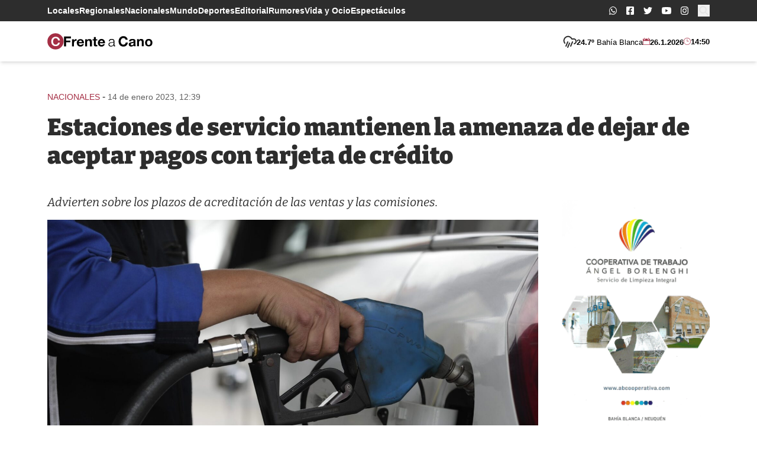

--- FILE ---
content_type: text/html; charset=UTF-8
request_url: https://frenteacano.com.ar/estaciones-de-servicio-mantienen-la-amenaza-de-dejar-de-aceptar-pagos-con-tarjeta-de-credito/
body_size: 22757
content:
<!doctype html>
<html lang="es-AR">
<head>
	<meta charset="UTF-8">
	<meta name="viewport"
	      content="width=device-width, user-scalable=yes, initial-scale=1.0, maximum-scale=5.0, minimum-scale=1.0">
	<meta http-equiv="X-UA-Compatible" content="ie=edge">
  <meta name="description" content="Portal de noticias de Bahía Blanca">

  <!-- Google Tag Manager -->
  <script>(function(w,d,s,l,i){w[l]=w[l]||[];w[l].push({'gtm.start':
  new Date().getTime(),event:'gtm.js'});var f=d.getElementsByTagName(s)[0],
  j=d.createElement(s),dl=l!='dataLayer'?'&l='+l:'';j.async=true;j.src=
  'https://www.googletagmanager.com/gtm.js?id='+i+dl;f.parentNode.insertBefore(j,f);
  })(window,document,'script','dataLayer','GTM-5SD9MJC');</script>
  <!-- End Google Tag Manager -->

  <link rel="icon" href="https://frenteacano.com.ar/wp-content/themes/frenteacano/assets/assets/favicon/favicon.ico" sizes="any">
<link rel="icon" href="https://frenteacano.com.ar/wp-content/themes/frenteacano/assets/favicon/icon.svg" type="image/svg+xml">
<link rel="apple-touch-icon" href="https://frenteacano.com.ar/wp-content/themes/frenteacano/assets/favicon/apple-touch-icon.png">
<link rel="manifest" href="https://frenteacano.com.ar/wp-content/themes/frenteacano/assets/favicon/manifest.webmanifest">
  
  <title>Estaciones de servicio mantienen la amenaza de dejar de aceptar pagos con tarjeta de crédito &#8211; frente a Cano</title>
<meta name='robots' content='max-image-preview:large' />
<link rel="alternate" title="oEmbed (JSON)" type="application/json+oembed" href="https://frenteacano.com.ar/wp-json/oembed/1.0/embed?url=https%3A%2F%2Ffrenteacano.com.ar%2Festaciones-de-servicio-mantienen-la-amenaza-de-dejar-de-aceptar-pagos-con-tarjeta-de-credito%2F" />
<link rel="alternate" title="oEmbed (XML)" type="text/xml+oembed" href="https://frenteacano.com.ar/wp-json/oembed/1.0/embed?url=https%3A%2F%2Ffrenteacano.com.ar%2Festaciones-de-servicio-mantienen-la-amenaza-de-dejar-de-aceptar-pagos-con-tarjeta-de-credito%2F&#038;format=xml" />
<style id='wp-img-auto-sizes-contain-inline-css'>
img:is([sizes=auto i],[sizes^="auto," i]){contain-intrinsic-size:3000px 1500px}
/*# sourceURL=wp-img-auto-sizes-contain-inline-css */
</style>
<style id='wp-block-library-inline-css'>
:root{--wp-block-synced-color:#7a00df;--wp-block-synced-color--rgb:122,0,223;--wp-bound-block-color:var(--wp-block-synced-color);--wp-editor-canvas-background:#ddd;--wp-admin-theme-color:#007cba;--wp-admin-theme-color--rgb:0,124,186;--wp-admin-theme-color-darker-10:#006ba1;--wp-admin-theme-color-darker-10--rgb:0,107,160.5;--wp-admin-theme-color-darker-20:#005a87;--wp-admin-theme-color-darker-20--rgb:0,90,135;--wp-admin-border-width-focus:2px}@media (min-resolution:192dpi){:root{--wp-admin-border-width-focus:1.5px}}.wp-element-button{cursor:pointer}:root .has-very-light-gray-background-color{background-color:#eee}:root .has-very-dark-gray-background-color{background-color:#313131}:root .has-very-light-gray-color{color:#eee}:root .has-very-dark-gray-color{color:#313131}:root .has-vivid-green-cyan-to-vivid-cyan-blue-gradient-background{background:linear-gradient(135deg,#00d084,#0693e3)}:root .has-purple-crush-gradient-background{background:linear-gradient(135deg,#34e2e4,#4721fb 50%,#ab1dfe)}:root .has-hazy-dawn-gradient-background{background:linear-gradient(135deg,#faaca8,#dad0ec)}:root .has-subdued-olive-gradient-background{background:linear-gradient(135deg,#fafae1,#67a671)}:root .has-atomic-cream-gradient-background{background:linear-gradient(135deg,#fdd79a,#004a59)}:root .has-nightshade-gradient-background{background:linear-gradient(135deg,#330968,#31cdcf)}:root .has-midnight-gradient-background{background:linear-gradient(135deg,#020381,#2874fc)}:root{--wp--preset--font-size--normal:16px;--wp--preset--font-size--huge:42px}.has-regular-font-size{font-size:1em}.has-larger-font-size{font-size:2.625em}.has-normal-font-size{font-size:var(--wp--preset--font-size--normal)}.has-huge-font-size{font-size:var(--wp--preset--font-size--huge)}.has-text-align-center{text-align:center}.has-text-align-left{text-align:left}.has-text-align-right{text-align:right}.has-fit-text{white-space:nowrap!important}#end-resizable-editor-section{display:none}.aligncenter{clear:both}.items-justified-left{justify-content:flex-start}.items-justified-center{justify-content:center}.items-justified-right{justify-content:flex-end}.items-justified-space-between{justify-content:space-between}.screen-reader-text{border:0;clip-path:inset(50%);height:1px;margin:-1px;overflow:hidden;padding:0;position:absolute;width:1px;word-wrap:normal!important}.screen-reader-text:focus{background-color:#ddd;clip-path:none;color:#444;display:block;font-size:1em;height:auto;left:5px;line-height:normal;padding:15px 23px 14px;text-decoration:none;top:5px;width:auto;z-index:100000}html :where(.has-border-color){border-style:solid}html :where([style*=border-top-color]){border-top-style:solid}html :where([style*=border-right-color]){border-right-style:solid}html :where([style*=border-bottom-color]){border-bottom-style:solid}html :where([style*=border-left-color]){border-left-style:solid}html :where([style*=border-width]){border-style:solid}html :where([style*=border-top-width]){border-top-style:solid}html :where([style*=border-right-width]){border-right-style:solid}html :where([style*=border-bottom-width]){border-bottom-style:solid}html :where([style*=border-left-width]){border-left-style:solid}html :where(img[class*=wp-image-]){height:auto;max-width:100%}:where(figure){margin:0 0 1em}html :where(.is-position-sticky){--wp-admin--admin-bar--position-offset:var(--wp-admin--admin-bar--height,0px)}@media screen and (max-width:600px){html :where(.is-position-sticky){--wp-admin--admin-bar--position-offset:0px}}

/*# sourceURL=wp-block-library-inline-css */
</style><style id='wp-block-paragraph-inline-css'>
.is-small-text{font-size:.875em}.is-regular-text{font-size:1em}.is-large-text{font-size:2.25em}.is-larger-text{font-size:3em}.has-drop-cap:not(:focus):first-letter{float:left;font-size:8.4em;font-style:normal;font-weight:100;line-height:.68;margin:.05em .1em 0 0;text-transform:uppercase}body.rtl .has-drop-cap:not(:focus):first-letter{float:none;margin-left:.1em}p.has-drop-cap.has-background{overflow:hidden}:root :where(p.has-background){padding:1.25em 2.375em}:where(p.has-text-color:not(.has-link-color)) a{color:inherit}p.has-text-align-left[style*="writing-mode:vertical-lr"],p.has-text-align-right[style*="writing-mode:vertical-rl"]{rotate:180deg}
/*# sourceURL=https://frenteacano.com.ar/wp-includes/blocks/paragraph/style.min.css */
</style>
<style id='wp-block-quote-inline-css'>
.wp-block-quote{box-sizing:border-box;overflow-wrap:break-word}.wp-block-quote.is-large:where(:not(.is-style-plain)),.wp-block-quote.is-style-large:where(:not(.is-style-plain)){margin-bottom:1em;padding:0 1em}.wp-block-quote.is-large:where(:not(.is-style-plain)) p,.wp-block-quote.is-style-large:where(:not(.is-style-plain)) p{font-size:1.5em;font-style:italic;line-height:1.6}.wp-block-quote.is-large:where(:not(.is-style-plain)) cite,.wp-block-quote.is-large:where(:not(.is-style-plain)) footer,.wp-block-quote.is-style-large:where(:not(.is-style-plain)) cite,.wp-block-quote.is-style-large:where(:not(.is-style-plain)) footer{font-size:1.125em;text-align:right}.wp-block-quote>cite{display:block}
/*# sourceURL=https://frenteacano.com.ar/wp-includes/blocks/quote/style.min.css */
</style>
<style id='wp-block-quote-theme-inline-css'>
.wp-block-quote{border-left:.25em solid;margin:0 0 1.75em;padding-left:1em}.wp-block-quote cite,.wp-block-quote footer{color:currentColor;font-size:.8125em;font-style:normal;position:relative}.wp-block-quote:where(.has-text-align-right){border-left:none;border-right:.25em solid;padding-left:0;padding-right:1em}.wp-block-quote:where(.has-text-align-center){border:none;padding-left:0}.wp-block-quote.is-large,.wp-block-quote.is-style-large,.wp-block-quote:where(.is-style-plain){border:none}
/*# sourceURL=https://frenteacano.com.ar/wp-includes/blocks/quote/theme.min.css */
</style>
<style id='global-styles-inline-css'>
:root{--wp--preset--aspect-ratio--square: 1;--wp--preset--aspect-ratio--4-3: 4/3;--wp--preset--aspect-ratio--3-4: 3/4;--wp--preset--aspect-ratio--3-2: 3/2;--wp--preset--aspect-ratio--2-3: 2/3;--wp--preset--aspect-ratio--16-9: 16/9;--wp--preset--aspect-ratio--9-16: 9/16;--wp--preset--color--black: #000000;--wp--preset--color--cyan-bluish-gray: #abb8c3;--wp--preset--color--white: #ffffff;--wp--preset--color--pale-pink: #f78da7;--wp--preset--color--vivid-red: #cf2e2e;--wp--preset--color--luminous-vivid-orange: #ff6900;--wp--preset--color--luminous-vivid-amber: #fcb900;--wp--preset--color--light-green-cyan: #7bdcb5;--wp--preset--color--vivid-green-cyan: #00d084;--wp--preset--color--pale-cyan-blue: #8ed1fc;--wp--preset--color--vivid-cyan-blue: #0693e3;--wp--preset--color--vivid-purple: #9b51e0;--wp--preset--gradient--vivid-cyan-blue-to-vivid-purple: linear-gradient(135deg,rgb(6,147,227) 0%,rgb(155,81,224) 100%);--wp--preset--gradient--light-green-cyan-to-vivid-green-cyan: linear-gradient(135deg,rgb(122,220,180) 0%,rgb(0,208,130) 100%);--wp--preset--gradient--luminous-vivid-amber-to-luminous-vivid-orange: linear-gradient(135deg,rgb(252,185,0) 0%,rgb(255,105,0) 100%);--wp--preset--gradient--luminous-vivid-orange-to-vivid-red: linear-gradient(135deg,rgb(255,105,0) 0%,rgb(207,46,46) 100%);--wp--preset--gradient--very-light-gray-to-cyan-bluish-gray: linear-gradient(135deg,rgb(238,238,238) 0%,rgb(169,184,195) 100%);--wp--preset--gradient--cool-to-warm-spectrum: linear-gradient(135deg,rgb(74,234,220) 0%,rgb(151,120,209) 20%,rgb(207,42,186) 40%,rgb(238,44,130) 60%,rgb(251,105,98) 80%,rgb(254,248,76) 100%);--wp--preset--gradient--blush-light-purple: linear-gradient(135deg,rgb(255,206,236) 0%,rgb(152,150,240) 100%);--wp--preset--gradient--blush-bordeaux: linear-gradient(135deg,rgb(254,205,165) 0%,rgb(254,45,45) 50%,rgb(107,0,62) 100%);--wp--preset--gradient--luminous-dusk: linear-gradient(135deg,rgb(255,203,112) 0%,rgb(199,81,192) 50%,rgb(65,88,208) 100%);--wp--preset--gradient--pale-ocean: linear-gradient(135deg,rgb(255,245,203) 0%,rgb(182,227,212) 50%,rgb(51,167,181) 100%);--wp--preset--gradient--electric-grass: linear-gradient(135deg,rgb(202,248,128) 0%,rgb(113,206,126) 100%);--wp--preset--gradient--midnight: linear-gradient(135deg,rgb(2,3,129) 0%,rgb(40,116,252) 100%);--wp--preset--font-size--small: 13px;--wp--preset--font-size--medium: 20px;--wp--preset--font-size--large: 36px;--wp--preset--font-size--x-large: 42px;--wp--preset--spacing--20: 0.44rem;--wp--preset--spacing--30: 0.67rem;--wp--preset--spacing--40: 1rem;--wp--preset--spacing--50: 1.5rem;--wp--preset--spacing--60: 2.25rem;--wp--preset--spacing--70: 3.38rem;--wp--preset--spacing--80: 5.06rem;--wp--preset--shadow--natural: 6px 6px 9px rgba(0, 0, 0, 0.2);--wp--preset--shadow--deep: 12px 12px 50px rgba(0, 0, 0, 0.4);--wp--preset--shadow--sharp: 6px 6px 0px rgba(0, 0, 0, 0.2);--wp--preset--shadow--outlined: 6px 6px 0px -3px rgb(255, 255, 255), 6px 6px rgb(0, 0, 0);--wp--preset--shadow--crisp: 6px 6px 0px rgb(0, 0, 0);}:where(.is-layout-flex){gap: 0.5em;}:where(.is-layout-grid){gap: 0.5em;}body .is-layout-flex{display: flex;}.is-layout-flex{flex-wrap: wrap;align-items: center;}.is-layout-flex > :is(*, div){margin: 0;}body .is-layout-grid{display: grid;}.is-layout-grid > :is(*, div){margin: 0;}:where(.wp-block-columns.is-layout-flex){gap: 2em;}:where(.wp-block-columns.is-layout-grid){gap: 2em;}:where(.wp-block-post-template.is-layout-flex){gap: 1.25em;}:where(.wp-block-post-template.is-layout-grid){gap: 1.25em;}.has-black-color{color: var(--wp--preset--color--black) !important;}.has-cyan-bluish-gray-color{color: var(--wp--preset--color--cyan-bluish-gray) !important;}.has-white-color{color: var(--wp--preset--color--white) !important;}.has-pale-pink-color{color: var(--wp--preset--color--pale-pink) !important;}.has-vivid-red-color{color: var(--wp--preset--color--vivid-red) !important;}.has-luminous-vivid-orange-color{color: var(--wp--preset--color--luminous-vivid-orange) !important;}.has-luminous-vivid-amber-color{color: var(--wp--preset--color--luminous-vivid-amber) !important;}.has-light-green-cyan-color{color: var(--wp--preset--color--light-green-cyan) !important;}.has-vivid-green-cyan-color{color: var(--wp--preset--color--vivid-green-cyan) !important;}.has-pale-cyan-blue-color{color: var(--wp--preset--color--pale-cyan-blue) !important;}.has-vivid-cyan-blue-color{color: var(--wp--preset--color--vivid-cyan-blue) !important;}.has-vivid-purple-color{color: var(--wp--preset--color--vivid-purple) !important;}.has-black-background-color{background-color: var(--wp--preset--color--black) !important;}.has-cyan-bluish-gray-background-color{background-color: var(--wp--preset--color--cyan-bluish-gray) !important;}.has-white-background-color{background-color: var(--wp--preset--color--white) !important;}.has-pale-pink-background-color{background-color: var(--wp--preset--color--pale-pink) !important;}.has-vivid-red-background-color{background-color: var(--wp--preset--color--vivid-red) !important;}.has-luminous-vivid-orange-background-color{background-color: var(--wp--preset--color--luminous-vivid-orange) !important;}.has-luminous-vivid-amber-background-color{background-color: var(--wp--preset--color--luminous-vivid-amber) !important;}.has-light-green-cyan-background-color{background-color: var(--wp--preset--color--light-green-cyan) !important;}.has-vivid-green-cyan-background-color{background-color: var(--wp--preset--color--vivid-green-cyan) !important;}.has-pale-cyan-blue-background-color{background-color: var(--wp--preset--color--pale-cyan-blue) !important;}.has-vivid-cyan-blue-background-color{background-color: var(--wp--preset--color--vivid-cyan-blue) !important;}.has-vivid-purple-background-color{background-color: var(--wp--preset--color--vivid-purple) !important;}.has-black-border-color{border-color: var(--wp--preset--color--black) !important;}.has-cyan-bluish-gray-border-color{border-color: var(--wp--preset--color--cyan-bluish-gray) !important;}.has-white-border-color{border-color: var(--wp--preset--color--white) !important;}.has-pale-pink-border-color{border-color: var(--wp--preset--color--pale-pink) !important;}.has-vivid-red-border-color{border-color: var(--wp--preset--color--vivid-red) !important;}.has-luminous-vivid-orange-border-color{border-color: var(--wp--preset--color--luminous-vivid-orange) !important;}.has-luminous-vivid-amber-border-color{border-color: var(--wp--preset--color--luminous-vivid-amber) !important;}.has-light-green-cyan-border-color{border-color: var(--wp--preset--color--light-green-cyan) !important;}.has-vivid-green-cyan-border-color{border-color: var(--wp--preset--color--vivid-green-cyan) !important;}.has-pale-cyan-blue-border-color{border-color: var(--wp--preset--color--pale-cyan-blue) !important;}.has-vivid-cyan-blue-border-color{border-color: var(--wp--preset--color--vivid-cyan-blue) !important;}.has-vivid-purple-border-color{border-color: var(--wp--preset--color--vivid-purple) !important;}.has-vivid-cyan-blue-to-vivid-purple-gradient-background{background: var(--wp--preset--gradient--vivid-cyan-blue-to-vivid-purple) !important;}.has-light-green-cyan-to-vivid-green-cyan-gradient-background{background: var(--wp--preset--gradient--light-green-cyan-to-vivid-green-cyan) !important;}.has-luminous-vivid-amber-to-luminous-vivid-orange-gradient-background{background: var(--wp--preset--gradient--luminous-vivid-amber-to-luminous-vivid-orange) !important;}.has-luminous-vivid-orange-to-vivid-red-gradient-background{background: var(--wp--preset--gradient--luminous-vivid-orange-to-vivid-red) !important;}.has-very-light-gray-to-cyan-bluish-gray-gradient-background{background: var(--wp--preset--gradient--very-light-gray-to-cyan-bluish-gray) !important;}.has-cool-to-warm-spectrum-gradient-background{background: var(--wp--preset--gradient--cool-to-warm-spectrum) !important;}.has-blush-light-purple-gradient-background{background: var(--wp--preset--gradient--blush-light-purple) !important;}.has-blush-bordeaux-gradient-background{background: var(--wp--preset--gradient--blush-bordeaux) !important;}.has-luminous-dusk-gradient-background{background: var(--wp--preset--gradient--luminous-dusk) !important;}.has-pale-ocean-gradient-background{background: var(--wp--preset--gradient--pale-ocean) !important;}.has-electric-grass-gradient-background{background: var(--wp--preset--gradient--electric-grass) !important;}.has-midnight-gradient-background{background: var(--wp--preset--gradient--midnight) !important;}.has-small-font-size{font-size: var(--wp--preset--font-size--small) !important;}.has-medium-font-size{font-size: var(--wp--preset--font-size--medium) !important;}.has-large-font-size{font-size: var(--wp--preset--font-size--large) !important;}.has-x-large-font-size{font-size: var(--wp--preset--font-size--x-large) !important;}
/*# sourceURL=global-styles-inline-css */
</style>

<style id='classic-theme-styles-inline-css'>
/*! This file is auto-generated */
.wp-block-button__link{color:#fff;background-color:#32373c;border-radius:9999px;box-shadow:none;text-decoration:none;padding:calc(.667em + 2px) calc(1.333em + 2px);font-size:1.125em}.wp-block-file__button{background:#32373c;color:#fff;text-decoration:none}
/*# sourceURL=/wp-includes/css/classic-themes.min.css */
</style>
<link rel='stylesheet' id='single-css' href='https://frenteacano.com.ar/wp-content/themes/frenteacano/dist/n8Y6a9r0.css?ver=0.1.2' media='all' />
<script src="https://frenteacano.com.ar/wp-includes/js/jquery/jquery.min.js?ver=3.7.1" id="jquery-core-js"></script>
<script src="https://frenteacano.com.ar/wp-includes/js/jquery/jquery-migrate.min.js?ver=3.4.1" id="jquery-migrate-js"></script>
<script id="main-js-extra">
var wp_ajax_fac = {"ajaxurl":"https://frenteacano.com.ar/wp-admin/admin-ajax.php"};
//# sourceURL=main-js-extra
</script>
<script type="module" src="https://frenteacano.com.ar/wp-content/themes/frenteacano/dist/BgG9OBAA.js?ver=0.1.2" id="main-js"></script>
<script type="module" src="https://frenteacano.com.ar/wp-content/themes/frenteacano/dist/MUMNKWcA.js?ver=0.1.2" id="single-js"></script>
<link rel="https://api.w.org/" href="https://frenteacano.com.ar/wp-json/" /><link rel="alternate" title="JSON" type="application/json" href="https://frenteacano.com.ar/wp-json/wp/v2/posts/37216" /><link rel="EditURI" type="application/rsd+xml" title="RSD" href="https://frenteacano.com.ar/xmlrpc.php?rsd" />
<meta name="generator" content="WordPress 6.9" />
<link rel="canonical" href="https://frenteacano.com.ar/estaciones-de-servicio-mantienen-la-amenaza-de-dejar-de-aceptar-pagos-con-tarjeta-de-credito/" />
<link rel='shortlink' href='https://frenteacano.com.ar/?p=37216' />
<meta name="generator" content="performance-lab 4.0.1; plugins: speculation-rules, webp-uploads">
<meta name="generator" content="webp-uploads 2.6.1">
<meta name="generator" content="speculation-rules 1.6.0">
  
</head>
<body class="wp-singular post-template-default single single-post postid-37216 single-format-standard wp-embed-responsive wp-theme-frenteacano antialiased scroll-smooth flow">

<div id="fb-root"></div><script async defer crossorigin="anonymous" src="https://connect.facebook.net/es_LA/sdk.js#xfbml=1&version=v12.0" nonce="EtcSmia9"></script>
<!-- Google Tag Manager (noscript) -->
<noscript><iframe src="https://www.googletagmanager.com/ns.html?id=GTM-5SD9MJC"
height="0" width="0" style="display:none;visibility:hidden"></iframe></noscript>
<!-- End Google Tag Manager (noscript) -->

<svg class="w-0 h-0 hidden" xmlns="http://www.w3.org/2000/svg">
  <!-- <symbol id="logo-main-icon" viewBox="0 0 28.9 28.9">
    <path d="M14.5 0a14.5 14.5 0 1 0 14.4 14.5A14.5 14.5 0 0 0 14.5 0ZM22 9.5h-2.4V6.2a14.8 14.8 0 0 0-3.8-.5c-5.1 0-8.5 3-8.5 8.6 0 5.7 3 8.9 8.6 8.9a15.2 15.2 0 0 0 3.5-.5v-3.4h2.4l-.1 5a19.1 19.1 0 0 1-6 1c-6.8 0-11.1-3.5-11.1-10.7C4.6 8.8 8 3.7 15.9 3.7a19.2 19.2 0 0 1 6 1Z"/>
  </symbol> -->
  <!-- <symbol id="logo-main-text" viewBox="0 0 150.9 28.9">
    <g>
      <path d="M1 21.8H.1v-.7h2.6v.7H2v6.3h2.5V27h.9v1.9H0v-.7h1Z"/>
      <path d="M7.5 24.8h-.8v-1.3a5.3 5.3 0 0 1 2-.5c1.4 0 2.2.6 2.2 2l-.1 3.1h.8v.7H10v-.2a6 6 0 0 1 .1-1 1.8 1.8 0 0 1-2 1.3 1.6 1.6 0 0 1-1.7-1.6c0-1.6 1.7-1.7 3.6-1.7v-.4c0-1-.4-1.5-1.3-1.5a3.5 3.5 0 0 0-1.2.2Zm2.5 1.4c-1.3 0-2.7 0-2.7 1a1 1 0 0 0 1.1 1c.6 0 1.6-.3 1.6-2Z"/>
      <path d="M16.7 24.7h-.9V24a2 2 0 0 0-1-.2c-.6 0-1.3.2-1.3.9 0 .6.6.8 1.4 1 1.4.2 2 .6 2 1.5 0 1-.7 1.8-2.3 1.8a5.6 5.6 0 0 1-2-.3V27h.8v.9a3.4 3.4 0 0 0 1.4.2c.6 0 1.3-.2 1.3-1 0-.5-.6-.7-1.2-.8-1.5-.3-2.3-.6-2.3-1.7 0-.9.6-1.7 2.2-1.7a5.9 5.9 0 0 1 1.8.4Z"/>
      <path d="M25 28.1h.7v-2.7c0-.5 0-1.6-1.2-1.6-.8 0-1.7.4-1.7 2V28h.8v.7H21V28h.7v-4.3H21v-.6h1.8a6.3 6.3 0 0 1 0 .6l-.1.6a2 2 0 0 1 2-1.4c1.5 0 2 1 2 2.1l-.1 3h.8v.7H25Z"/>
      <path d="M31 23a2.6 2.6 0 0 1 2.8 2.8c0 1.8-1 3.1-2.7 3.1a2.6 2.6 0 0 1-2.8-2.8c0-1.8 1-3 2.8-3Zm0 5.2c1.3 0 1.9-1 1.9-2.2s-.6-2.2-1.8-2.2-1.8 1-1.8 2.2.6 2.2 1.8 2.2Z"/>
      <path d="M34.7 23.2h1v-1.4h.9v1.4h1.7v.6h-1.8v2.9c0 .8 0 1.5.9 1.5a3 3 0 0 0 1-.2v.7a3.2 3.2 0 0 1-1.2.2c-1.6 0-1.6-1.1-1.6-1.8v-3.3h-.9Z"/>
      <path d="M40 23.8h-1v-.6h1.8v5h.9v.6H39v-.7h.9Zm.3-3.5a.7.7 0 1 1-.7.7.7.7 0 0 1 .7-.7Z"/>
      <path d="M47.1 28.7a5.7 5.7 0 0 1-1.6.2 2.7 2.7 0 0 1-3-3 2.7 2.7 0 0 1 2.8-2.9 5.4 5.4 0 0 1 1.9.3v1.5h-.8v-.9a3.4 3.4 0 0 0-1-.1c-1.6 0-2 1.3-2 2.2a2 2 0 0 0 2.2 2.2 4.9 4.9 0 0 0 1.5-.3Z"/>
      <path d="M49 23.8h-1v-.6h2l-.1 5h.9v.6h-2.7v-.7h1Zm.4-3.5a.7.7 0 1 1-.7.7.7.7 0 0 1 .7-.7Z"/>
      <path d="M52.8 24.8H52v-1.3a5.3 5.3 0 0 1 2-.5c1.5 0 2.2.6 2.2 2v3.1h.8v.7h-1.6v-.2a6 6 0 0 1 0-1 1.8 1.8 0 0 1-1.8 1.3 1.6 1.6 0 0 1-1.8-1.6c0-1.6 1.7-1.7 3.6-1.7v-.4c0-1-.4-1.5-1.3-1.5a3.5 3.5 0 0 0-1.3.2Zm2.6 1.4c-1.3 0-2.7 0-2.7 1a1 1 0 0 0 1 1c.7 0 1.7-.3 1.7-2Z"/>
      <path d="M62 24.7h-.8V24a2 2 0 0 0-1-.2c-.6 0-1.3.2-1.3.9 0 .6.5.8 1.4 1 1.4.2 2 .6 2 1.5 0 1-.7 1.8-2.3 1.8a5.6 5.6 0 0 1-2-.3V27h.8v.9a3.4 3.4 0 0 0 1.3.2c.6 0 1.3-.2 1.3-1 0-.5-.5-.7-1.2-.8-1.5-.3-2.2-.6-2.2-1.7 0-.9.6-1.7 2.2-1.7a5.9 5.9 0 0 1 1.8.4Z"/>
      <path d="M71.5 28.1h.9v.7h-1.8a6.2 6.2 0 0 1 .2-1.1 2 2 0 0 1-2 1.2c-1.2 0-2.3-.9-2.3-2.7a2.9 2.9 0 0 1 3-3.2 2.5 2.5 0 0 1 1.2.3V21h-1.1v-.7h2Zm-.8-4a2.2 2.2 0 0 0-1.1-.3c-1.4 0-2.2.8-2.2 2.4 0 1 .5 2 1.6 2 1.4 0 1.7-1.3 1.7-2.4Z"/>
      <path d="M74.3 26a2 2 0 0 0 2.1 2.2 3.9 3.9 0 0 0 1.7-.4v.7a5.2 5.2 0 0 1-1.9.4 2.6 2.6 0 0 1-2.9-3c0-1.6 1-2.9 2.6-2.9 2.3 0 2.5 2 2.5 3Zm3.1-.6a1.5 1.5 0 0 0-1.5-1.7 1.7 1.7 0 0 0-1.6 1.7Z"/>
      <path d="M83.3 21.8h-.9v-.7h2.7a3.5 3.5 0 0 1 1.6.3 1.8 1.8 0 0 1-.5 3.4 1.9 1.9 0 0 1 2 1.9c0 1.6-1.4 2.1-2.7 2.1h-3v-.7h.8Zm.9 6.3h.7c1 0 2.3 0 2.3-1.4 0-1.3-1.2-1.5-2-1.5h-1Zm0-3.6h.6c1 0 2-.2 2-1.4 0-1.3-1.1-1.3-1.6-1.3h-1Z"/>
      <path d="M90.5 24.8h-.8v-1.3a5.3 5.3 0 0 1 2-.5c1.5 0 2.2.6 2.2 2v3.1h.8v.7H93v-.2a6 6 0 0 1 0-1 1.8 1.8 0 0 1-1.9 1.3 1.6 1.6 0 0 1-1.7-1.6c0-1.6 1.7-1.7 3.6-1.7v-.4c0-1-.4-1.5-1.3-1.5a3.5 3.5 0 0 0-1.3.2Zm2.6 1.4c-1.4 0-2.7 0-2.7 1a1 1 0 0 0 1 1c.7 0 1.7-.3 1.7-2Z"/>
      <path d="M96.4 21h-1v-.6h2v3a8.4 8.4 0 0 1-.2 1 2 2 0 0 1 2-1.4c1.6 0 2 1 2 2.1v3h.8v.7h-2.5v-.7h.7v-2.7c0-.5 0-1.6-1.2-1.6-.8 0-1.7.4-1.7 2V28h.8v.7h-2.5V28h.8Z"/>
      <path d="M103.7 23.8h-1v-.6h2l-.1 5h.9v.6h-2.7v-.7h.9Zm1.5-3.8.6.5-2 1.7-.6-.4Z"/>
      <path d="M107.5 24.8h-.8v-1.3a5.3 5.3 0 0 1 2-.5c1.5 0 2.2.6 2.2 2v3.1h.8v.7H110v-.2a5.9 5.9 0 0 1 0-1 1.8 1.8 0 0 1-1.8 1.3 1.6 1.6 0 0 1-1.8-1.6c0-1.6 1.7-1.7 3.6-1.7v-.4c0-1-.4-1.5-1.3-1.5a3.5 3.5 0 0 0-1.3.2Zm2.6 1.4c-1.4 0-2.7 0-2.7 1a1 1 0 0 0 1 1c.7 0 1.7-.3 1.7-2Z"/>
      <path d="M116.5 21.8h-.9v-.7h2.7a3.5 3.5 0 0 1 1.6.3 1.8 1.8 0 0 1-.5 3.4 1.9 1.9 0 0 1 2 1.9c0 1.6-1.4 2.1-2.7 2.1h-3v-.7h.8Zm1 6.3h.6c1 0 2.3 0 2.3-1.4 0-1.3-1.1-1.5-2-1.5h-1Zm0-3.6h.5c1 0 2-.2 2-1.4 0-1.3-1.1-1.3-1.6-1.3h-1Z"/>
      <path d="M123.4 21h-1.1v-.6h2V28h.8v.7h-2.6V28h.8Z"/>
      <path d="M127.2 24.8h-.8v-1.3a5.3 5.3 0 0 1 2-.5c1.4 0 2.2.6 2.2 2v3.1h.7v.7h-1.6v-.2a6.1 6.1 0 0 1 .1-1 1.8 1.8 0 0 1-1.9 1.3 1.6 1.6 0 0 1-1.8-1.6c0-1.6 1.7-1.7 3.6-1.7v-.4c0-1-.4-1.5-1.3-1.5a3.5 3.5 0 0 0-1.2.2Zm2.5 1.4c-1.3 0-2.7 0-2.7 1a1 1 0 0 0 1.1 1c.6 0 1.6-.3 1.6-2Z"/>
      <path d="M136.2 28.1h.7v-2.7c0-.5 0-1.6-1.3-1.6-.8 0-1.6.4-1.6 2V28h.8v.7h-2.5V28h.7v-4.3h-.8v-.6h1.8a6.7 6.7 0 0 1 0 .6l-.1.6a2 2 0 0 1 2-1.4c1.5 0 2 1 2 2.1l-.1 3h.8v.7h-2.4Z"/>
      <path d="M144.1 28.7a5.7 5.7 0 0 1-1.6.2 2.7 2.7 0 0 1-3-3 2.7 2.7 0 0 1 2.9-2.9 5.4 5.4 0 0 1 1.8.3v1.5h-.8v-.9a3.4 3.4 0 0 0-1-.1c-1.6 0-2 1.3-2 2.2a2 2 0 0 0 2.2 2.2 4.9 4.9 0 0 0 1.6-.3Z"/>
      <path d="M146.4 24.8h-.8v-1.3a5.3 5.3 0 0 1 2-.5c1.4 0 2.2.6 2.2 2v3.1h.8v.7h-1.7v-.2a6 6 0 0 1 .2-1 1.8 1.8 0 0 1-2 1.3 1.6 1.6 0 0 1-1.7-1.6c0-1.6 1.7-1.7 3.6-1.7v-.4c0-1-.4-1.5-1.3-1.5a3.5 3.5 0 0 0-1.3.2Zm2.6 1.4c-1.4 0-2.7 0-2.7 1a1 1 0 0 0 1 1c.7 0 1.7-.3 1.7-2Z"/>
    </g>
    <g>
      <path d="M.3 16h1.5V8H0V6h1.8V4.5C2 1.2 4.2 0 6.9 0a11.4 11.4 0 0 1 2.4.3l-.1 2a5.2 5.2 0 0 0-2-.3 2.5 2.5 0 0 0-2.7 2.6V6h2.8v1.9H4.4V16h1.8v2H.3Z"/>
      <path d="M8.4 16h1.4V8H8.2V6h4.2a29 29 0 0 1-.1 3.4c.5-2.2 1.8-3.5 3.5-3.5A4.8 4.8 0 0 1 17 6v2.2a3.3 3.3 0 0 0-1.2-.2c-2.3 0-3.2 2.2-3.3 4.3V16H14v2H8.4Z"/>
      <path d="M28.4 17.3a11.5 11.5 0 0 1-4.2.9c-3.9 0-6.2-2.5-6.2-6.2 0-3.5 2-6.3 5.8-6.3 3.6 0 5.4 2.6 5.4 6.3v.3h-8.5a3.8 3.8 0 0 0 4 3.8 8.4 8.4 0 0 0 3.9-.9Zm-2-6.7v-.2a2.7 2.7 0 0 0-2.7-2.8 2.9 2.9 0 0 0-3 3Z"/>
      <path d="M31 16h1.3V8h-1.6V6h4.2a16.4 16.4 0 0 1-.2 2.7 4.1 4.1 0 0 1 4.3-3c2.8 0 4.2 1.8 4.2 4.6L43 16h1.6v2H39v-2h1.3l.1-5.2c0-1.7-.8-3-2.4-3-1.7 0-3 1.5-3.1 3.7l-.1 4.5h1.6v2H31Z"/>
      <path d="M45.8 6h1.9V3.3l2.6-.2-.1 2.9h3.4v1.9h-3.4v5.5c0 2.2.4 2.8 1.6 2.8a5.6 5.6 0 0 0 2-.5v1.9a6.2 6.2 0 0 1-2.7.6c-2.5 0-3.5-1-3.5-3.7V8h-1.8Z"/>
      <path d="M65 17.3a11.4 11.4 0 0 1-4.3.9c-4 0-6.2-2.5-6.2-6.2 0-3.5 2-6.3 5.8-6.3 3.6 0 5.4 2.6 5.4 6.3v.3h-8.5a3.8 3.8 0 0 0 4 3.8 8.4 8.4 0 0 0 3.9-.9Zm-2-6.7v-.2a2.7 2.7 0 0 0-2.8-2.8 2.9 2.9 0 0 0-3 3Z"/>
      <path d="M75 6.8a10.2 10.2 0 0 1 4.7-1c3.5 0 4.7 1.6 4.7 4.5l-.1 5.7h1.6v2H82a15.5 15.5 0 0 1 .2-2.5 3.8 3.8 0 0 1-4 2.8c-2.9 0-3.8-2-3.8-3.4 0-3.2 3.2-3.6 5.1-3.7l2.5-.1v-1c0-1.4-.6-2.4-2.7-2.4a6.2 6.2 0 0 0-2.1.4v1.7H75Zm4 9.4a3 3 0 0 0 3-3v-.6c-2.6 0-5 .2-5 2 0 .8.7 1.6 2 1.6Z"/>
      <path d="M105.8 6.6V4a10 10 0 0 0-2.7-.4c-3.8 0-5.8 2.3-5.8 6.3 0 3.7 2.2 6.3 5.5 6.3a17.5 17.5 0 0 0 2.8-.3l.1-2.9h2.3v4.4a18 18 0 0 1-5 .8c-5.8 0-8.5-3.6-8.5-8.2 0-5 3.3-8.4 8.6-8.4a14.4 14.4 0 0 1 5 .9v4Z"/>
      <path d="M111 6.8a10.3 10.3 0 0 1 4.8-1c3.5 0 4.6 1.6 4.6 4.5V16h1.5v2h-3.8a15.4 15.4 0 0 1 .3-2.5 3.8 3.8 0 0 1-4 2.8c-3 0-3.9-2-3.9-3.4 0-3.2 3.2-3.6 5.2-3.7l2.4-.1v-1c0-1.4-.5-2.4-2.6-2.4a6.2 6.2 0 0 0-2.2.4v1.7H111Zm4 9.4a3 3 0 0 0 3-3v-.6c-2.6 0-4.9.2-4.9 2 0 .8.7 1.6 2 1.6Z"/>
      <path d="M123.9 16h1.4V8h-1.7V6h4.3a16.4 16.4 0 0 1-.3 2.7 4.1 4.1 0 0 1 4.3-2.9c2.8 0 4.1 1.8 4.1 4.6V16h1.5v2H132v-2h1.4v-5.2c0-1.7-.7-3-2.4-3s-3 1.5-3 3.7l-.2 4.5h1.6v2H124Z"/>
      <path d="M145 5.7c4.5 0 6 3.4 6 6.3 0 3.4-2.2 6.2-6.2 6.2-4.3 0-6-3-6-6 0-3.9 2.6-6.5 6.3-6.5Zm-.2 10.3c2.4 0 3.4-2 3.4-4.3 0-2.7-1.4-3.8-3.2-3.8-2.5 0-3.5 2-3.5 4.2 0 2 1 4 3.3 4Z"/>
    </g>
  </symbol> -->

  <symbol id="new-logo-main-icon" viewBox="0 0 89 90">
    <path fill-rule="evenodd" clip-rule="evenodd" d="M88 45a44 44 0 1 1-88 0 44 44 0 0 1 88 0ZM45 20c-15 0-24 11-24 26s9 25 24 25c14 0 21-9 23-19H58c-1 5-5 11-13 11s-14-7-14-17 5-18 14-18c8 0 12 6 13 12h10c-1-11-9-20-23-20Z" fill="currentColor"/>
  </symbol>
  <symbol id="new-logo-main-text" viewBox="0 0 509 60">
    <path d="M1 2h40v11H13v13h24v9H13v24H1V2Zm46 16h11v7c2-5 7-8 13-8h2v10h-4c-8 0-11 6-11 13v19H47V18Zm39 23c0 7 4 10 10 10 4 0 8-2 9-5h10c-4 10-10 14-20 14-13 0-21-9-21-22 0-12 9-21 21-21 14 0 21 11 20 24H86Zm18-7c-1-6-3-9-9-9-7 0-9 6-9 9h18Zm18-16h11v5c3-4 8-6 12-6 13-1 16 6 16 16v26h-12V36c0-7-2-11-7-11-6 0-9 4-9 12v22h-11V18Zm61 0h9v7h-9v20c0 4 1 5 5 5h4v9h-7c-7 0-13-1-13-10V25h-7v-7h7V5h11v13Zm23 23c1 7 4 10 11 10 4 0 8-3 8-5h10c-3 10-10 14-19 14-13 0-21-9-21-22 0-12 9-22 21-22 14 0 21 12 20 25h-30Zm19-7c-1-6-4-9-9-9-7 0-9 6-10 9h19Zm33-4c0-10 7-14 16-14 8 0 16 2 16 14v21c0 2 1 3 2 3h2v4l-3 1c-5 0-6-3-6-8-4 6-7 9-15 9s-14-4-14-12c0-12 11-12 22-13 4-1 7-2 7-6 0-7-5-8-11-8-7 0-11 2-11 9h-5Zm27 6h-1l-4 2c-8 1-19 1-19 9 0 5 4 9 9 9 8 0 15-5 15-13v-7Zm69-15c-1-6-6-10-12-10-11 0-16 9-16 19s5 19 16 19c7 0 12-5 13-12h12c-2 14-11 23-25 23-18 0-28-13-28-30 0-16 10-30 28-30 12 0 23 8 24 21h-12Zm20 9c0-11 10-14 19-14 8 0 18 2 18 12v21l1 9h-11l-1-4c-3 4-9 6-14 6-7 0-14-4-14-13s7-11 14-12 14-1 14-6-4-5-8-5-7 2-7 6h-11Zm26 8c-2 2-6 2-10 3-3 0-6 2-6 6s3 5 7 5c8 0 9-7 9-10v-4Zm20-21h10v6h1c2-5 7-7 12-7 12 0 15 7 15 17v25h-11V35c0-7-2-10-7-10-6 0-9 3-9 12v21h-11V17Zm67-1c13 0 21 9 21 22s-8 21-21 21-21-8-21-21 8-22 21-22Zm0 35c7 0 10-7 10-13 0-7-3-13-10-13-8 0-10 6-10 13 0 6 2 13 10 13Z" fill="currentColor"/>
  </symbol>


  <symbol id="logo-facebook" viewBox="0 0 13.13 13.13">
    <path d="M13.13 1.4v10.32a1.4 1.4 0 0 1-1.41 1.4H7.7V8.67h1.69l.32-2.1H7.7V5.2a1.05 1.05 0 0 1 1.18-1.14h.92V2.28a11.16 11.16 0 0 0-1.63-.15 2.56 2.56 0 0 0-2.74 2.83v1.6H3.58v2.1h1.85v4.46H1.4a1.4 1.4 0 0 1-1.4-1.4V1.4A1.4 1.4 0 0 1 1.4 0h10.32a1.4 1.4 0 0 1 1.4 1.4Z"/>
  </symbol>
  <symbol id="logo-twitter" viewBox="0 0 15 12.18">
    <path d="M13.47 3.44A8.75 8.75 0 0 1 0 10.8a6.47 6.47 0 0 0 .74.04 6.16 6.16 0 0 0 3.82-1.31A3.08 3.08 0 0 1 1.68 7.4a3.82 3.82 0 0 0 .58.04 3.24 3.24 0 0 0 .81-.1A3.07 3.07 0 0 1 .61 4.33v-.05a3.1 3.1 0 0 0 1.39.4A3.08 3.08 0 0 1 1.05.55a8.74 8.74 0 0 0 6.33 3.22 3.51 3.51 0 0 1-.07-.7 3.08 3.08 0 0 1 5.32-2.1 6.04 6.04 0 0 0 1.95-.74 3.07 3.07 0 0 1-1.35 1.69A6.17 6.17 0 0 0 15 1.45a6.63 6.63 0 0 1-1.54 1.6v.39Z"/>
  </symbol>
  <symbol id="logo-youtube" viewBox="0 0 16 11.25">
    <path d="M16 5.64a21.05 21.05 0 0 1-.34 3.87 1.98 1.98 0 0 1-1.4 1.4 47.44 47.44 0 0 1-6.26.34 47.44 47.44 0 0 1-6.25-.34 1.98 1.98 0 0 1-1.42-1.4A21.04 21.04 0 0 1 0 5.64a21.04 21.04 0 0 1 .33-3.88A2.01 2.01 0 0 1 1.75.34a58.31 58.31 0 0 1 12.5 0 2 2 0 0 1 1.41 1.42A21.05 21.05 0 0 1 16 5.64Zm-5.45 0L6.36 3.26v4.76Z"/>
  </symbol>
  <symbol id="logo-instagram" viewBox="0 0 13.13 13.13">
    <path d="M13.09 9.27a3.64 3.64 0 0 1-3.82 3.81 78.9 78.9 0 0 1-5.41 0 3.63 3.63 0 0 1-3.81-3.8 78.9 78.9 0 0 1 0-5.42A3.9 3.9 0 0 1 1.1 1.1 3.9 3.9 0 0 1 3.86.05a80.2 80.2 0 0 1 5.41 0 3.91 3.91 0 0 1 2.76 1.06 3.88 3.88 0 0 1 1.06 2.75 80.1 80.1 0 0 1 0 5.41Zm-1.14-2.7a14.46 14.46 0 0 0-.26-3.88 2.21 2.21 0 0 0-1.25-1.24 28.5 28.5 0 0 0-7.74 0A2.21 2.21 0 0 0 1.45 2.7a14.58 14.58 0 0 0-.26 3.87 14.46 14.46 0 0 0 .26 3.87 2.22 2.22 0 0 0 1.25 1.24 14.57 14.57 0 0 0 3.87.27 14.46 14.46 0 0 0 3.87-.27 2.22 2.22 0 0 0 1.25-1.24 14.46 14.46 0 0 0 .26-3.88Zm-2.02 0A3.37 3.37 0 1 1 6.57 3.2a3.36 3.36 0 0 1 3.36 3.36Zm-1.17 0a2.19 2.19 0 1 0-2.2 2.18 2.2 2.2 0 0 0 2.2-2.19Zm1.31-2.72a.79.79 0 1 1 .79-.79.78.78 0 0 1-.78.79Z"/>
  </symbol>

  <symbol id="logo-whatsapp" viewBox="0 0 20.46 20.46">
    <path d="M20.46 10.14a10.23 10.23 0 0 1-10.24 10.14 10.1 10.1 0 0 1-4.85-1.24L0 20.46l1.44-5.25a10.16 10.16 0 1 1 19.02-5.07Zm-1.72 0a8.46 8.46 0 0 0-2.56-5.96 8.43 8.43 0 0 0-13.1 10.44l.2.32-.85 3.11 3.19-.84.3.19a8.43 8.43 0 0 0 4.3 1.17 8.52 8.52 0 0 0 8.52-8.43Zm-3.42 2.42a2.12 2.12 0 0 1-.14 1.2 2.6 2.6 0 0 1-1.71 1.21 4.96 4.96 0 0 1-3.04-.63A11.29 11.29 0 0 1 6.1 10.5 4.96 4.96 0 0 1 5.07 7.9a2.84 2.84 0 0 1 .88-2.11.94.94 0 0 1 .68-.32l.48.01c.14.01.37-.06.57.43.21.51.72 1.76.79 1.89a.47.47 0 0 1 .02.44c-.49.97-1 .93-.75 1.38a6.89 6.89 0 0 0 3.45 3.02c.25.12.4.1.55-.07s.63-.74.8-1 .34-.2.57-.12 1.48.7 1.73.82.42.19.48.3Z"/>
  </symbol>

  <symbol id="icon-mail" viewBox="0 0 12 9">
    <path d="M11.3 0H.7a.7.7 0 0 0-.5.2.7.7 0 0 0-.2.6v7.5a.7.7 0 0 0 .2.5.7.7 0 0 0 .6.2h10.4a.7.7 0 0 0 .6-.2.7.7 0 0 0 .2-.6V.8a.7.7 0 0 0-.2-.6.7.7 0 0 0-.6-.2Zm-7 5.3L6 6.5l1.7-1.2 3 3H1.3ZM.8 7.7V3l2.8 2Zm7.6-2.9 2.8-2v5Zm2.8-4V2L6 5.5.7 2V.7Z"/>
  </symbol>
  <symbol id="icon-phone" viewBox="0 0 11 11">
    <path d="M4.4 2.5a2.1 2.1 0 0 0-.2-.9 3.3 3.3 0 0 0-.5-.7 3.7 3.7 0 0 0-.5-.5L2.7.1a.8.8 0 0 0-.2 0 .3.3 0 0 0-.2 0 4.5 4.5 0 0 0-1 .2 2.7 2.7 0 0 0-.7.4 2.4 2.4 0 0 0-.4.4 2 2 0 0 0-.2.3.4.4 0 0 0 0 .1.5.5 0 0 0 0 .2 18 18 0 0 0 1.2 2.8 15.8 15.8 0 0 0 1.3 2.2A10.3 10.3 0 0 0 4 8.3a14.4 14.4 0 0 0 1.5 1.1 10 10 0 0 0 1.4.8l1.1.4 1 .3h.2a.3.3 0 0 0 .1.1.3.3 0 0 0 .2 0 .8.8 0 0 0 .1-.1 3.4 3.4 0 0 0 .4-.3 2.3 2.3 0 0 0 .4-.4 3.9 3.9 0 0 0 .3-.7 4.1 4.1 0 0 0 .3-1 .6.6 0 0 0 0-.1l-.1-.2a2.9 2.9 0 0 0-.3-.3 3.8 3.8 0 0 0-.4-.4 3.9 3.9 0 0 0-.7-.4 4 4 0 0 0-.9-.4.4.4 0 0 0-.3.1 4 4 0 0 1-1.6 1A7.1 7.1 0 0 1 4.3 6a4.5 4.5 0 0 1-1-1.6 1.8 1.8 0 0 1 .3-.7 7.1 7.1 0 0 1 .7-1 .3.3 0 0 0 .1-.2Z"/>
  </symbol>
  <symbol id="icon-pin" viewBox="0 0 8.4 12">
    <path d="M2.8 5.6a2 2 0 0 0 1.4.6 1.9 1.9 0 0 0 1.4-.6 1.9 1.9 0 0 0 .6-1.4 1.9 1.9 0 0 0-.6-1.4 1.9 1.9 0 0 0-1.4-.5 1.9 1.9 0 0 0-1.4.5 1.9 1.9 0 0 0-.5 1.4 2 2 0 0 0 .5 1.4Zm.6-2.3a1.2 1.2 0 0 1 .8-.3 1.2 1.2 0 0 1 .9.3 1.2 1.2 0 0 1 .3.9 1.2 1.2 0 0 1-.3.9 1.2 1.2 0 0 1-.9.3 1.2 1.2 0 0 1-.8-.3 1.2 1.2 0 0 1-.4-.9 1.2 1.2 0 0 1 .4-.9Zm.5 8.5a.6.6 0 0 0 .2.1.3.3 0 0 0 .3 0 1.8 1.8 0 0 0 .1-.1l.4-.4.9-1.2 1-1.6a13.7 13.7 0 0 0 1-1.9 7.2 7.2 0 0 0 .6-2 3.2 3.2 0 0 0 0-.5 4 4 0 0 0-1.2-3 4 4 0 0 0-3-1.2 4 4 0 0 0-3 1.2 4 4 0 0 0-1.2 3 3.3 3.3 0 0 0 0 .5 7.3 7.3 0 0 0 .6 2 12.1 12.1 0 0 0 1 2l1 1.5 1 1.2a3.5 3.5 0 0 0 .3.4Zm-2.1-10a3.3 3.3 0 0 1 2.4-1 3.4 3.4 0 0 1 2.4 1 3.3 3.3 0 0 1 1 2.4 2.5 2.5 0 0 1 0 .4 7.2 7.2 0 0 1-.5 2 10.6 10.6 0 0 1-1 1.9l-1 1.4-.9 1.1-.8-1-1-1.5a11.8 11.8 0 0 1-1.1-2 6.7 6.7 0 0 1-.5-1.9v-.4a3.3 3.3 0 0 1 1-2.4Z"/>
  </symbol>
  <symbol id="icon-sms" viewBox="0 0 21.3 18.7">
    <path d="M1.3 17.6A13 13 0 0 0 3 14.8a7.7 7.7 0 0 1 .1-12.2 12.3 12.3 0 0 1 15 0 7.7 7.7 0 0 1 0 12.3 11.4 11.4 0 0 1-7.5 2.6 21.5 21.5 0 0 1-3.4-.4 10.5 10.5 0 0 1-5.4 1.6.6.6 0 0 1-.6-.4.6.6 0 0 1 .1-.7Zm3-3.5a.6.6 0 0 1 .1.7 12.3 12.3 0 0 1-1.2 2.5 10.1 10.1 0 0 0 3.5-1.4.8.8 0 0 1 .5-.1 17.9 17.9 0 0 0 3.4.3 10.2 10.2 0 0 0 6.6-2.1 6.4 6.4 0 0 0 0-10.5 11.1 11.1 0 0 0-13.1 0 6.5 6.5 0 0 0-2.8 5.2 6.6 6.6 0 0 0 3 5.4Z"/>
  </symbol>
  <symbol id="icon-calendar" viewBox="0 0 13 13">
    <path d="M13 2.3a.7.7 0 0 0-.8-.6h-.8V3a1.2 1.2 0 0 1-.4.8 1.2 1.2 0 0 1-.8.4 1.2 1.2 0 0 1-1-.4A1.2 1.2 0 0 1 9 3V1.7H4.1V3a1.2 1.2 0 0 1-.4.8 1.2 1.2 0 0 1-.9.4 1.2 1.2 0 0 1-.8-.4 1.2 1.2 0 0 1-.4-.8V1.7H.8a.7.7 0 0 0-.7.6H0v9.9a.8.8 0 0 0 .2.6.8.8 0 0 0 .6.2h11.4a.8.8 0 0 0 .6-.2.8.8 0 0 0 .2-.6v-10Zm-.8 9.9H.8V5.7h11.4Zm-9.7-9a.5.5 0 0 0 .3.2.4.4 0 0 0 .3-.1.4.4 0 0 0 .1-.3V.4a.4.4 0 0 0 0-.3.4.4 0 0 0-.4-.1.4.4 0 0 0-.2.1.4.4 0 0 0-.2.3V3a.5.5 0 0 0 .1.3Zm7.4 0a.5.5 0 0 0 .3.2.4.4 0 0 0 .2-.1.4.4 0 0 0 .2-.3V.4a.4.4 0 0 0-.2-.3.4.4 0 0 0-.2-.1.4.4 0 0 0-.3.1.4.4 0 0 0-.2.3V3a.5.5 0 0 0 .2.3Z"/>
  </symbol>
  <symbol id="icon-clock" viewBox="0 0 12.1 12.1">
    <path d="M10.4 1.8A5.8 5.8 0 0 0 6 0a5.8 5.8 0 0 0-4.3 1.8A5.8 5.8 0 0 0 0 6a5.8 5.8 0 0 0 1.8 4.3A5.8 5.8 0 0 0 6 12a5.8 5.8 0 0 0 4.3-1.7A5.8 5.8 0 0 0 12 6a5.8 5.8 0 0 0-1.7-4.3Zm1 4.3a5 5 0 0 1-1.6 3.7A5 5 0 0 1 6 11.3a5 5 0 0 1-3.8-1.5A5 5 0 0 1 .8 6a5 5 0 0 1 1.5-3.8A5 5 0 0 1 6.1.8a5 5 0 0 1 3.7 1.5 5 5 0 0 1 1.5 3.8Zm-3-.5h-2V2.8a.4.4 0 0 0 0-.3.4.4 0 0 0-.4-.1.4.4 0 0 0-.2.1.4.4 0 0 0-.2.3V6a.4.4 0 0 0 .2.3.4.4 0 0 0 .2.1h2.5a.4.4 0 0 0 .3 0 .4.4 0 0 0 0-.4.4.4 0 0 0 0-.2.4.4 0 0 0-.3-.2Z"/>
  </symbol>
  <symbol id="icon-close-btn">
    <g fill="none" stroke="#fff">
      <circle cx="13" cy="13" r="12.5"/>
      <path d="M18 18 9 9"/>
      <path d="m9 18 9-9"/>
    </g>
  </symbol>

  <symbol id="icon-sun" viewBox="0 0 24 24" fill="none">
    <path d="M12 16a4 4 0 1 0 0-8 4 4 0 0 0 0 8Zm0-14v2m0 16v2M5 5l2 2m11 11 1 1M2 12h2m16 0h2M5 19l2-1M18 7l1-2" stroke-width="2" stroke-linecap="round" stroke-linejoin="round"/>
  </symbol>
  <symbol id="icon-sun-cloud" viewBox="0 0 24 24" fill="none">
    <path d="M12 2v2M5 5l2 2m13 5h2m-6 1a4 4 0 0 0-6-4m4 13a3 3 0 0 0 3-3 3 3 0 0 0-3-3h-2a5 5 0 0 0-5-4 5 5 0 0 0-5 5c0 3 2 5 5 5h7v0Zm3-15 2-2" stroke-width="2" stroke-linecap="round" stroke-linejoin="round"/>
  </symbol>
  <symbol id="icon-cloud" viewBox="0 0 24 24" fill="none">
    <path d="M18 21a5 5 0 0 0 0-9h-2a7 7 0 1 0-7 9h9Z" stroke-width="2" stroke-linecap="round" stroke-linejoin="round"/>
    <path d="M22 10c0-1-1-3-3-3h-2c-1-2-3-4-5-4-3 0-5 2-6 5" stroke-width="2" stroke-linecap="round" stroke-linejoin="round"/>
  </symbol>
  <symbol id="icon-rain" viewBox="0 0 24 24" fill="none">
    <path d="M20 16a4 4 0 0 0-2-8h-2a7 7 0 1 0-12 7m5 7 3-7m-3-2-3 7m11-7-3 7" stroke-width="2" stroke-linecap="round" stroke-linejoin="round"/>
  </symbol>
  <symbol id="icon-wind" viewBox="0 0 24 24" fill="none">
    <path d="M18 8a2 2 0 1 1 2 4H2m8-7a2 2 0 1 1 1 3H2m11 11a2 2 0 1 0 1-3H2" stroke-width="2" stroke-linecap="round" stroke-linejoin="round"/>
  </symbol>

  <symbol id="icon-search" viewBox="0 0 24 24" stroke="currentColor" fill="currentColor">
    <path d="M10.3 3a7.3 7.3 0 1 0 4.5 12.9l5 4.9a.7.7 0 1 0 1-1l-5-5c1-1.2 1.7-2.8 1.7-4.6 0-4-3.3-7.2-7.3-7.2Zm0 1.5a5.7 5.7 0 1 1 0 11.5 5.7 5.7 0 1 1 0-11.5Z"/>
  </symbol>

  <symbol id="logo-fmaltos" viewBox="0 0 175.2 208">
    <style>
      .st1{fill-rule:evenodd;clip-rule:evenodd;fill:#d13130}
    </style>
    <path d="m0 177.3.4-1.2.4-1 17.6-43.9.5-.8c.3-.3.7-.4 1.2-.4h5.3c.5 0 .9.1 1.1.4l.5.7 1.1 2.6 17.3 43.2v.7c0 .7-.5 1-1.4 1h-6.4c-.5 0-.9-.1-1.1-.3-.3-.2-.5-.5-.7-.9l-.6-1.5-1.2-3.1-1.2-3.2H12.6l-1.7 4.3-1.4 3.5c-.3.8-.9 1.2-1.7 1.2H1.4l-1-.2c-.3-.2-.4-.4-.4-.7v-.4m22.8-35a169 169 0 0 0-3.5 9.4l-3.5 9.3h13.9l-6.9-18.7zm29.6-15.8c0-.6.2-1 .5-1.4.3-.4.8-.6 1.4-.6H60c.4 0 .8.2 1.2.6.4.4.6.8.6 1.4v50c0 .7-.2 1.1-.5 1.5-.4.3-.8.5-1.5.5h-5.5c-.7 0-1.2-.2-1.5-.5-.3-.3-.4-.8-.4-1.5v-50zm34.2 52c-1.7 0-3.3-.3-4.9-.8a12 12 0 0 1-4-2.2 10.6 10.6 0 0 1-3.7-8.2v-22.1h-3.8c-.6 0-1.1-.1-1.4-.4-.3-.3-.5-.7-.5-1.4v-4.7c0-.6.2-1.1.5-1.3.3-.3.8-.4 1.4-.4H74v-7c0-.4.1-.8.4-1 .3-.2.7-.5 1.3-.7l1.3-.5 1.6-.5 1.6-.4 1.3-.2c.7 0 1.1.2 1.3.6.2.4.3.9.3 1.5v8.2h4.7c.6 0 1 .1 1.3.4.3.3.5.8.5 1.4v4.5c0 .7-.2 1.2-.5 1.5-.3.3-.7.5-1.3.5h-4.7v21.1c0 1.4.3 2.5.9 3.1.6.6 1.5.9 2.8.9.5 0 .8.2 1.1.5.3.3.4.7.4 1.2v4.6c0 .6-.2 1-.5 1.3-.2.3-.6.5-1.2.5m8.9-20.8a21.2 21.2 0 0 1 10.8-18.5 21.2 21.2 0 0 1 29.3 7.6 22 22 0 0 1 2.2 16.6 20.1 20.1 0 0 1-5.6 9.4 28 28 0 0 1-4.3 3.4 21.2 21.2 0 0 1-29.4-7.7c-.9-1.6-1.7-3.3-2.2-5.1-.6-1.8-.8-3.7-.8-5.7m9.2 0c0 1.7.3 3.4.9 5a12.5 12.5 0 0 0 6.5 6.9c1.5.7 3.1 1 4.9 1a11.2 11.2 0 0 0 8.6-3.8 13.9 13.9 0 0 0 0-18.1 11.7 11.7 0 0 0-13.5-2.8c-1.5.7-2.8 1.7-3.9 2.8a15.9 15.9 0 0 0-2.6 4.1c-.6 1.6-.9 3.2-.9 4.9m46.3 9.1c.5.7 1 1.3 1.7 1.9.7.5 1.4 1 2.1 1.3.7.3 1.4.6 2.1.7.7.2 1.2.2 1.6.2l2.2-.2c.8-.1 1.6-.4 2.3-.7.7-.3 1.4-.8 1.9-1.4.5-.6.8-1.3.8-2.2 0-.9-.2-1.6-.6-2.1-.4-.5-.9-1-1.6-1.4-.7-.4-1.5-.7-2.4-.9l-2.8-.8a27 27 0 0 1-5.9-2.2c-1.6-.9-2.9-1.9-4-3a11 11 0 0 1-3-8.1c0-1.8.3-3.4 1-4.8a12 12 0 0 1 2.9-3.8c1.3-1 2.8-1.9 4.6-2.4a21.5 21.5 0 0 1 10-.5c1.2.3 2.3.7 3.3 1.2s2 1.2 2.9 2.1l2.8 2.9c.3.4.5.8.5 1.1 0 .4-.2.8-.7 1.1l-1.2 1-1.3 1.1-1.2 1c-.4.3-.7.4-1 .4-.5 0-1-.3-1.4-.8l-1.4-1.5c-.5-.4-1-.8-1.5-1a5 5 0 0 0-1.7-.6l-2-.2-1.9.3c-.6.2-1.2.4-1.8.8a4 4 0 0 0-1.3 1.3c-.4.5-.5 1-.5 1.7s.2 1.3.7 1.8a8.5 8.5 0 0 0 3.9 2.2l2.3.7c2 .6 3.8 1.2 5.5 2 1.7.7 3.1 1.6 4.3 2.7a11 11 0 0 1 3.8 8.7 12 12 0 0 1-4.5 9.6c-1.4 1.1-3.1 2-5.1 2.6a22 22 0 0 1-14.7-.9 14.1 14.1 0 0 1-6.4-5.9 3 3 0 0 1-.5-1.5l.2-.7.6-.6 3.7-2.8.9-.3c.3 0 .6.1.8.3.5-.1.8.2 1 .6M31.3 190.1h13.1v2.8h-10v4.9h8.9v2.8h-8.9v7.1h-3.1zm19.1 0h3.3l5.4 8.3 5.3-8.3h3.3v17.6h-3.1v-12.6l-5.5 8.3H59l-5.5-8.3v12.6h-3.1zM90.1 208a8 8 0 0 1-3.2-.6c-.9-.4-1.7-.9-2.5-1.5l1.7-2.4c.7.6 1.3 1 2 1.3.6.3 1.3.4 2.1.4.7 0 1.2-.1 1.8-.4.5-.3.9-.7 1.3-1.2a5 5 0 0 0 .8-1.8l.4-2.2c-.4.5-1 1-1.7 1.3-.7.4-1.5.5-2.5.5-.9 0-1.8-.1-2.6-.4-.8-.3-1.4-.6-2-1.1a6 6 0 0 1-1.3-1.8 6 6 0 0 1-.5-2.3v-.1a6 6 0 0 1 1.8-4.3c.6-.5 1.3-1 2.1-1.3a7.6 7.6 0 0 1 5.5 0 6 6 0 0 1 2.1 1.4c.7.7 1.2 1.5 1.6 2.6.4 1 .6 2.4.6 4.2v.1a16 16 0 0 1-.5 3.9 7.8 7.8 0 0 1-3.9 5c-.9.5-1.9.7-3.1.7m.7-9.1c.6 0 1.1-.1 1.5-.3l1.1-.7.7-1c.2-.4.2-.8.2-1.2v-.1c0-.9-.3-1.7-1-2.3a4 4 0 0 0-2.7-.9c-.6 0-1 .1-1.5.3l-1.1.7-.7 1c-.2.4-.2.8-.2 1.3v.1c0 .9.3 1.7 1 2.3.7.6 1.5.8 2.7.8m21.4-6.1h-8.9v-2.7h12.4v2.3l-7.9 15.3h-3.5zm9 11.5h3.4v3.5h-3.4zm15.1 3.7a8 8 0 0 1-3.2-.6c-.9-.4-1.7-.9-2.5-1.5l1.7-2.4c.7.6 1.3 1 2 1.3.6.3 1.3.4 2.1.4.7 0 1.2-.1 1.8-.4.5-.3.9-.7 1.3-1.2a5 5 0 0 0 .8-1.8l.4-2.2c-.4.5-1 1-1.7 1.3-.7.4-1.5.5-2.5.5-.9 0-1.8-.1-2.6-.4-.8-.3-1.4-.6-2-1.1a6 6 0 0 1-1.3-1.8 6 6 0 0 1-.5-2.3v-.1a6 6 0 0 1 1.8-4.3c.6-.5 1.3-1 2.1-1.3a7.6 7.6 0 0 1 5.5 0 6 6 0 0 1 2.1 1.4c.7.7 1.2 1.5 1.6 2.6.4 1 .6 2.4.6 4.2v.1a16 16 0 0 1-.5 3.9 7.8 7.8 0 0 1-3.9 5c-.9.5-1.9.7-3.1.7m.6-9.1c.6 0 1.1-.1 1.5-.3l1.1-.7.7-1c.2-.4.2-.8.2-1.2v-.1c0-.9-.3-1.7-1-2.3a4 4 0 0 0-2.7-.9c-.6 0-1 .1-1.5.3l-1.1.7-.7 1c-.2.4-.2.8-.2 1.3v.1c0 .9.3 1.7 1 2.3.8.6 1.6.8 2.7.8" style="fill:#3567a7"/>
    <path class="st1" d="m89.9 88.8 1-.1c5.4-.5 10.5-2.1 15.1-5A34.4 34.4 0 0 0 122.9 57c.5-5.3.2-10.8.2-16.2 0-1.1-1-2-2.1-2-1.5 0-2.5.9-2.5 2.5V53a30 30 0 0 1-4.2 15.8 30.4 30.4 0 0 1-27.5 15.4c-5.5 0-10.7-1.6-15.4-4.6a30.7 30.7 0 0 1-14.3-20.7c-.6-3-.6-6.1-.5-9.2V41c0-1.3-1-2.3-2.2-2.3-1.5 0-2.4 1-2.4 2.6v12a35.3 35.3 0 0 0 30 35l3.2.4v17.5H58.4l-.9.1c-1.2.2-2 1.2-1.9 2.4 0 1.3 1.1 2.2 2.6 2.2h59.4c1.6-.1 2.5-2 1.8-3.4-.5-1-1.4-1.3-2.4-1.3H90V88.8z"/>
    <path class="st1" d="M89.9 88.8v17.5h27c1 0 1.9.3 2.4 1.3.8 1.4-.2 3.2-1.8 3.4H58.1c-1.5 0-2.5-.9-2.6-2.2 0-1.2.7-2.2 1.9-2.4l.9-.1h26.8V88.8a35.3 35.3 0 0 1-33.2-35.4v-12c0-1.6.9-2.6 2.4-2.6 1.2 0 2.2 1 2.2 2.3v8.7c0 3.1-.1 6.2.5 9.2a31 31 0 0 0 29.7 25.3c12 .1 21.3-5.1 27.6-15.4 3-4.8 4.3-10.1 4.2-15.8V41.4c0-1.6 1-2.6 2.5-2.5 1.1 0 2.1.9 2.1 2 0 5.4.3 10.8-.2 16.2A34.4 34.4 0 0 1 106 83.8a33.8 33.8 0 0 1-16.1 5"/>
    <path class="st1" d="M104.1 34.8v-14a15.7 15.7 0 0 0-7.5-13.3 15.8 15.8 0 0 0-17.1-.8 16 16 0 0 0-8.8 13.1l-.1 1.7c-.1 1.2-.9 2.2-2 2.2-1.3.1-2.5-.7-2.5-1.9 0-1.5 0-3.1.4-4.6 2.1-9 7.7-14.7 16.8-16.7a21.3 21.3 0 0 1 25.5 21.1v31.1c0 10.4-7.1 19.1-17.3 21.1a21.3 21.3 0 0 1-25.4-21.2L66 37.2c0-1.5 1.1-2.5 2.6-2.5h35.5zm-33.4 4.6V53a16.7 16.7 0 0 0 25.8 13.9c4.8-3.1 7.5-7.6 7.7-13.3.2-4.6 0-9.1 0-13.7l-.1-.4H70.7z"/>
  </symbol>
</svg>
<header class="shadow-md">
<div class="bg-gray-dark text-light">
  <div class="container mx-auto py-2 px-8 md:px-12 lg:px-16 xl:px-20 2xl:px-24 flex justify-between items-center main-nav-container">

    <nav class="hidden lg:block text-light font-sans font-bold text-xs xl:text-sm" aria-label="primary navigation">
      <ul id="menu-main-nav" class="flex gap-6 xl:gap-8"><li id="menu-item-19" class="menu-item menu-item-type-taxonomy menu-item-object-category menu-item-19 hover:underline hover:text-gray-light"><a href="https://frenteacano.com.ar/noticias/locales/">Locales</a></li>
<li id="menu-item-22" class="menu-item menu-item-type-taxonomy menu-item-object-category menu-item-22 hover:underline hover:text-gray-light"><a href="https://frenteacano.com.ar/noticias/regionales/">Regionales</a></li>
<li id="menu-item-21" class="menu-item menu-item-type-taxonomy menu-item-object-category current-post-ancestor current-menu-parent current-post-parent menu-item-21 hover:underline hover:text-gray-light"><a href="https://frenteacano.com.ar/noticias/nacionales/">Nacionales</a></li>
<li id="menu-item-20" class="menu-item menu-item-type-taxonomy menu-item-object-category menu-item-20 hover:underline hover:text-gray-light"><a href="https://frenteacano.com.ar/noticias/mundo/">Mundo</a></li>
<li id="menu-item-16" class="menu-item menu-item-type-taxonomy menu-item-object-category menu-item-16 hover:underline hover:text-gray-light"><a href="https://frenteacano.com.ar/noticias/deportes/">Deportes</a></li>
<li id="menu-item-17" class="menu-item menu-item-type-taxonomy menu-item-object-category menu-item-17 hover:underline hover:text-gray-light"><a href="https://frenteacano.com.ar/noticias/editorial/">Editorial</a></li>
<li id="menu-item-23" class="menu-item menu-item-type-taxonomy menu-item-object-category menu-item-23 hover:underline hover:text-gray-light"><a href="https://frenteacano.com.ar/noticias/rumores/">Rumores</a></li>
<li id="menu-item-24" class="menu-item menu-item-type-taxonomy menu-item-object-category menu-item-24 hover:underline hover:text-gray-light"><a href="https://frenteacano.com.ar/noticias/vida-y-ocio/">Vida y Ocio</a></li>
<li id="menu-item-18" class="menu-item menu-item-type-taxonomy menu-item-object-category menu-item-18 hover:underline hover:text-gray-light"><a href="https://frenteacano.com.ar/noticias/espectaculos/">Espectáculos</a></li>
</ul>    </nav>

    <button class="lg:hidden" id="mobile-menu-open-btn" aria-label="Abrir menú de navegación" aria-expanded="false" aria-controls="menu-mobile">
      <svg xmlns="http://www.w3.org/2000/svg" class="h-6 w-6" fill="none" viewBox="0 0 24 24" stroke="currentColor">
        <path stroke-linecap="round" stroke-linejoin="round" stroke-width="2" d="M4 6h16M4 12h16M4 18h16" />
      </svg>
    </button>

    <div class="header__rrss flex items-center flow-x ml-auto">
        <a href="//wa.me/542915011911" target="_blank" rel="noreferrer noopener" class="group" aria-label="Enlace a whatsapp">
    <svg xmlns="http://www.w3.org/2000/svg" class="fill-light group-hover:fill-gray-light" viewBox="0 0 13.13 13.13" width="13.13" height="13.13">
      <use xlink:href="#logo-whatsapp"></use>
    </svg>
  </a>
  <a href="//fb.com/frenteacano" target="_blank" rel="noreferrer noopener" class="group" aria-label="Enlace a facebook">
    <svg xmlns="http://www.w3.org/2000/svg" class="fill-light group-hover:fill-gray-light" viewBox="0 0 13.13 13.13" width="13.13" height="13.13">
      <use xlink:href="#logo-facebook"></use>
    </svg>
  </a>
  <a href="//twitter.com/FrenteaCano" target="_blank" rel="noreferrer noopener" class="group" aria-label="Enlace a twitter">
    <svg xmlns="http://www.w3.org/2000/svg" class="fill-light group-hover:fill-gray-light" viewBox="0 0 15 12.18" width="15" height="12.18">
      <use xlink:href="#logo-twitter"></use>
    </svg>
  </a>
  <a href="//youtube.com/user/FrenteaCano1" target="_blank" rel="noreferrer noopener" class="group" aria-label="Enlace a youtube">
    <svg xmlns="http://www.w3.org/2000/svg" class="fill-light group-hover:fill-gray-light" viewBox="0 0 16 11.25" width="16" height="11.25">
      <use xlink:href="#logo-youtube"></use>
    </svg>
  </a>
  <a href="//instagram.com/frenteacano" target="_blank" rel="noreferrer noopener" class="group" aria-label="Enlace a instagram">
    <svg xmlns="http://www.w3.org/2000/svg" class="fill-light group-hover:fill-gray-light" viewBox="0 0 13.13 13.13" width="13.13" height="13.13">
      <use xlink:href="#logo-instagram"></use>
    </svg>
  </a>
    </div>

      <div class="search-feature">
    <form role="search" method="get" class="search-form" action="/">
      <label>
        <span class="screen-reader-text">Buscar:</span>
        <input type="search" class="search-field" placeholder="Buscar" value="" name="s" />
      </label>
      <button id="search-btn" class="search-btn text-gray-light" aria-label="Botón de Busqueda">
        <svg class="h-5 w-5">
          <use xlink:href="#icon-search"></use>
        </svg>
      </button>
    </form>
  </div>

  </div>
</div>
<div class="container mx-auto px-8 md:px-12 lg:px-16 xl:px-20 2xl:px-24 py-2 md:py-5 flex gap-4 items-center">

  <div class="mr-auto">
    <a class="flex gap-x-1 text-accent items-center" href="https://frenteacano.com.ar" aria-label="Logo de Frente a Cano">
      <svg class="w-5 h-5 sm:w-9 sm:h-9 md:w-7 md:h-7">
  <use xlink:href="#new-logo-main-icon"></use>
</svg>

<svg class="block w-[90px] h-5 sm:w-[100px] sm:h-4 md:w-[150px] md:h-7 text-dark">
  <use xlink:href="#new-logo-main-text"></use>
</svg>    </a>
  </div>

  <div class="flex gap-x-7">
    <a href="https://www.windguru.cz/220832" target="_blank" rel="noreferrer noopener">
      <div class="flex gap-x-5 items-center" id="weather-container">
      </div>
    </a>

    <div class="hidden sm:flex sm:gap-x-5">
      <div class="flex items-center gap-x-1">
        <svg class="w-3 h-3 fill-accent">
          <use xlink:href="#icon-calendar"></use>
        </svg>
        <span class="font-sans font-bold text-[0.8125rem] pt-0.5" id="info-bar-fecha"></span>
      </div>
      <div class="flex items-center gap-x-1">
        <svg class="w-3 h-3 fill-accent">
          <use xlink:href="#icon-clock"></use>
        </svg>
        <span class="font-sans font-bold text-xs md:text-[0.8125rem] pt-0.5" id="info-bar-hora"></span>
      </div>
    </div>
  </div>

</div>

<section class="menu-mobile flow" id="menu-mobile">
  <header>

    <div class="flex gap-x-4 text-light sm:hidden">

      <div class="flex items-center gap-x-[6px]">
        <svg class="w-3 h-3 fill-light">
          <use xlink:href="#icon-calendar"></use>
        </svg>
        <span class="font-sans font-bold text-[0.8125rem] pt-0.5" id="mobile-nav-fecha"></span>
      </div>

      <div class="flex items-center gap-x-[6px]">
        <svg class="w-3 h-3 fill-light">
          <use xlink:href="#icon-clock"></use>
        </svg>
        <span class="font-sans font-bold text-xs md:text-[0.8125rem] pt-0.5" id="mobile-nav-hora"></span>
      </div>
    </div>

    <button id="mobile-menu-close-btn" aria-label="Cerrar menú de navegación">
      <svg>
        <use xlink:href="#icon-close-btn"></use>
      </svg>
    </button>
  </header>

  <main class="flow">
    <nav aria-label="mobile navigation">
      <h4>secciones</h4>
      <ul id="menu-main-nav-1" class="menu"><li class="menu-item menu-item-type-taxonomy menu-item-object-category menu-item-19"><a href="https://frenteacano.com.ar/noticias/locales/">Locales</a></li>
<li class="menu-item menu-item-type-taxonomy menu-item-object-category menu-item-22"><a href="https://frenteacano.com.ar/noticias/regionales/">Regionales</a></li>
<li class="menu-item menu-item-type-taxonomy menu-item-object-category current-post-ancestor current-menu-parent current-post-parent menu-item-21"><a href="https://frenteacano.com.ar/noticias/nacionales/">Nacionales</a></li>
<li class="menu-item menu-item-type-taxonomy menu-item-object-category menu-item-20"><a href="https://frenteacano.com.ar/noticias/mundo/">Mundo</a></li>
<li class="menu-item menu-item-type-taxonomy menu-item-object-category menu-item-16"><a href="https://frenteacano.com.ar/noticias/deportes/">Deportes</a></li>
<li class="menu-item menu-item-type-taxonomy menu-item-object-category menu-item-17"><a href="https://frenteacano.com.ar/noticias/editorial/">Editorial</a></li>
<li class="menu-item menu-item-type-taxonomy menu-item-object-category menu-item-23"><a href="https://frenteacano.com.ar/noticias/rumores/">Rumores</a></li>
<li class="menu-item menu-item-type-taxonomy menu-item-object-category menu-item-24"><a href="https://frenteacano.com.ar/noticias/vida-y-ocio/">Vida y Ocio</a></li>
<li class="menu-item menu-item-type-taxonomy menu-item-object-category menu-item-18"><a href="https://frenteacano.com.ar/noticias/espectaculos/">Espectáculos</a></li>
</ul>    </nav>
    
    <div>
      <h4>nosotros</h4>
      <ul id="menu-nosotros-nav" class=""><li id="menu-item-1028" class="menu-item menu-item-type-post_type menu-item-object-page menu-item-1028 "><a href="https://frenteacano.com.ar/quienes-somos/">Quienes somos</a></li>
<li id="menu-item-1029" class="menu-item menu-item-type-custom menu-item-object-custom menu-item-1029 "><a href="https://www.youtube.com/user/FrenteaCano1">Frente a Cano TV</a></li>
<li id="menu-item-1030" class="menu-item menu-item-type-custom menu-item-object-custom menu-item-1030 "><a href="https://fmaltos.com.ar">FM Altos</a></li>
</ul>    </div>

  </main>

  <footer class="flow">
    <div>
      <h4>contacto</h4>
      <ul>
        <li>
          <svg width="12" height="9">
            <use xlink:href="#icon-mail"></use>
          </svg>
          <a href="mailto:publicidad@frenteacano.com.ar">publicidad@frenteacano.com.ar</a>
        </li>
        <li>
          <svg width="12" height="9">
            <use xlink:href="#icon-mail"></use>
          </svg>
          <a href="mailto:diario@frenteacano.com.ar">diario@frenteacano.com.ar</a>
        </li>
        <li>
          <svg width="11" height="11">
            <use xlink:href="#icon-phone"></use>
          </svg>
          <span>Tel. (0291) </span>
          <a href="tel:+542914564195">456 4195</a>
          <span> - </span>
          <a href="tel:+542914564006">456 4006</a>
        </li>
        <li>
          <svg width="8.4" height="12">
            <use xlink:href="#icon-pin"></use>
          </svg>
          <a href="#google-maps">Drago 23, piso 11, oficinas 6, 7 y 8</a>
        </li>
      </ul>
    </div>

    <div class="flex items-center gap-4">
        <a href="//wa.me/542915011911" target="_blank" rel="noreferrer noopener" class="group" aria-label="Enlace a whatsapp">
    <svg xmlns="http://www.w3.org/2000/svg" class="fill-light group-hover:fill-gray-light" viewBox="0 0 13.13 13.13" width="19.695" height="19.695">
      <use xlink:href="#logo-whatsapp"></use>
    </svg>
  </a>
  <a href="//fb.com/frenteacano" target="_blank" rel="noreferrer noopener" class="group" aria-label="Enlace a facebook">
    <svg xmlns="http://www.w3.org/2000/svg" class="fill-light group-hover:fill-gray-light" viewBox="0 0 13.13 13.13" width="19.695" height="19.695">
      <use xlink:href="#logo-facebook"></use>
    </svg>
  </a>
  <a href="//twitter.com/FrenteaCano" target="_blank" rel="noreferrer noopener" class="group" aria-label="Enlace a twitter">
    <svg xmlns="http://www.w3.org/2000/svg" class="fill-light group-hover:fill-gray-light" viewBox="0 0 15 12.18" width="22.5" height="18.27">
      <use xlink:href="#logo-twitter"></use>
    </svg>
  </a>
  <a href="//youtube.com/user/FrenteaCano1" target="_blank" rel="noreferrer noopener" class="group" aria-label="Enlace a youtube">
    <svg xmlns="http://www.w3.org/2000/svg" class="fill-light group-hover:fill-gray-light" viewBox="0 0 16 11.25" width="24" height="16.875">
      <use xlink:href="#logo-youtube"></use>
    </svg>
  </a>
  <a href="//instagram.com/frenteacano" target="_blank" rel="noreferrer noopener" class="group" aria-label="Enlace a instagram">
    <svg xmlns="http://www.w3.org/2000/svg" class="fill-light group-hover:fill-gray-light" viewBox="0 0 13.13 13.13" width="19.695" height="19.695">
      <use xlink:href="#logo-instagram"></use>
    </svg>
  </a>
    </div>
  </footer>



</section></header>
<main class="container mx-auto noticia-single">
  
        
      <div class="ads-otras-container">
        
  <a href="https://abcooperativa.com/" target="_blank" rel="noopener noreferrer" class="relative ad ad-type-f" id="coop-borlenghi" aria-label="Publicidad coop-borlenghi" data-ad-date-current="20260126" data-ad-date-initial="20220805" data-ad-date-end="">
  
          <picture data-aduid="coop-borlenghi">
        <source media="(min-width: 1536px)" srcset="https://frenteacano.com.ar/wp-content/uploads/2022/08/Banner-Borlenghi-250x375-XL-B.gif"><source media="(min-width: 1280px) and (max-width: 1535px)" srcset="https://frenteacano.com.ar/wp-content/uploads/2022/08/Banner-Borlenghi-250x375-XL-B.gif"><source media="(min-width: 1024px) and (max-width: 1279px)" srcset="https://frenteacano.com.ar/wp-content/uploads/2022/08/Banner-Borlenghi-250x375-XL-B.gif"><source media="(min-width: 768px) and (max-width: 1023px)" srcset="https://frenteacano.com.ar/wp-content/uploads/2022/08/Banner-Borlenghi-224x224-XS-B.gif"><source media="(min-width: 640px) and (max-width: 767px)" srcset="https://frenteacano.com.ar/wp-content/uploads/2022/08/Banner-Borlenghi-250x375-XL-B-1.gif"><img src="https://frenteacano.com.ar/wp-content/uploads/2022/08/Banner-Borlenghi-224x224-XS-B.gif" alt="Coope Borlenghi">      </picture>

      
      </a>

        <div class="hidden flow xl:block">
          
  <a href="https://www.fmaltos.com.ar/" target="_blank" rel="noopener noreferrer" class="relative ad ad-type-b" id="radio-online" aria-label="Publicidad radio-online" data-ad-date-current="20260126" data-ad-date-initial="20220731" data-ad-date-end="">
  
          <picture data-aduid="radio-online">
        <source media="(min-width: 1536px)" srcset="https://frenteacano.com.ar/wp-content/uploads/2022/07/Banner-Radio-306x459-B.jpg"><source media="(min-width: 1280px) and (max-width: 1535px)" srcset="https://frenteacano.com.ar/wp-content/uploads/2022/07/Banner-Radio-250x375-B.jpg"><source media="(min-width: 1024px) and (max-width: 1279px)" srcset="https://frenteacano.com.ar/wp-content/uploads/2022/07/Banner-Radio-432x192-B.jpg"><source media="(min-width: 768px) and (max-width: 1023px)" srcset="https://frenteacano.com.ar/wp-content/uploads/2022/07/Banner-Radio-320x192-B.jpg"><img src="https://frenteacano.com.ar/wp-content/uploads/2022/07/Banner-Radio-224x224-B.jpg" alt="Banner Radio Online">      </picture>

      
      </a>
            <div class="widget widget-otras">
    <h2 class="widget__title">Otras noticias Nacionales</h2>
    <div class="widget__content">
                <div class="noticia">
              <div class="noticia__imagen">
    <a href="https://frenteacano.com.ar/para-bessent-el-presidente-argentino-se-ha-convertido-en-un-politica-de-gran-nivel/" aria-label="bessent y milei">
      <div class="noticia__thumb">
        <img width="1081" height="720" src="https://frenteacano.com.ar/wp-content/uploads/2026/01/bessent-y-milei.webp" class="attachment-post-thumbnail size-post-thumbnail wp-post-image" alt="" decoding="async" fetchpriority="high" srcset="https://frenteacano.com.ar/wp-content/uploads/2026/01/bessent-y-milei.webp 1081w, https://frenteacano.com.ar/wp-content/uploads/2026/01/bessent-y-milei-300x200.webp 300w, https://frenteacano.com.ar/wp-content/uploads/2026/01/bessent-y-milei-1024x682.webp 1024w, https://frenteacano.com.ar/wp-content/uploads/2026/01/bessent-y-milei-768x512.webp 768w" sizes="(max-width: 1081px) 100vw, 1081px" />      </div>
    </a>
  </div>
            <h3 class='noticia__titular'><a href='https://frenteacano.com.ar/para-bessent-el-presidente-argentino-se-ha-convertido-en-un-politica-de-gran-nivel/'>Para Bessent, el presidente argentino se ha convertido en un político de gran nivel</a></h3>          </div>
                  <div class="noticia">
              <div class="noticia__imagen">
    <a href="https://frenteacano.com.ar/demian-reidel-presidente-de-nucleoelectrica-fue-denunciado-por-sobreprecios/" aria-label="demian-reidel-rotary">
      <div class="noticia__thumb">
        <img width="1200" height="675" src="https://frenteacano.com.ar/wp-content/uploads/2026/01/demian-reidel-rotary.webp" class="attachment-post-thumbnail size-post-thumbnail wp-post-image" alt="" decoding="async" srcset="https://frenteacano.com.ar/wp-content/uploads/2026/01/demian-reidel-rotary.webp 1200w, https://frenteacano.com.ar/wp-content/uploads/2026/01/demian-reidel-rotary-300x169.webp 300w, https://frenteacano.com.ar/wp-content/uploads/2026/01/demian-reidel-rotary-1024x576.webp 1024w, https://frenteacano.com.ar/wp-content/uploads/2026/01/demian-reidel-rotary-768x432.webp 768w" sizes="(max-width: 1200px) 100vw, 1200px" />      </div>
    </a>
  </div>
            <h3 class='noticia__titular'><a href='https://frenteacano.com.ar/demian-reidel-presidente-de-nucleoelectrica-fue-denunciado-por-sobreprecios/'>Demian Reidel, presidente de Nucleoeléctrica, fue denunciado por sobreprecios</a></h3>          </div>
                  <div class="noticia">
              <div class="noticia__imagen">
    <a href="https://frenteacano.com.ar/se-reactivaron-focos-en-el-parque-nacional-los-alerces/" aria-label="lg">
      <div class="noticia__thumb">
        <img width="1200" height="799" src="https://frenteacano.com.ar/wp-content/uploads/2026/01/lg.webp" class="attachment-post-thumbnail size-post-thumbnail wp-post-image" alt="" decoding="async" srcset="https://frenteacano.com.ar/wp-content/uploads/2026/01/lg.webp 1200w, https://frenteacano.com.ar/wp-content/uploads/2026/01/lg-300x200.webp 300w, https://frenteacano.com.ar/wp-content/uploads/2026/01/lg-1024x682.webp 1024w, https://frenteacano.com.ar/wp-content/uploads/2026/01/lg-768x511.webp 768w" sizes="(max-width: 1200px) 100vw, 1200px" />      </div>
    </a>
  </div>
            <h3 class='noticia__titular'><a href='https://frenteacano.com.ar/se-reactivaron-focos-en-el-parque-nacional-los-alerces/'>Se reactivaron focos en el Parque Nacional Los Alerces</a></h3>          </div>
                  <div class="noticia">
              <div class="noticia__imagen">
    <a href="https://frenteacano.com.ar/alerta-ambiental-en-la-antartida-investigan-practicas-prohibidas-en-una-base-argentina/" aria-label="antartida">
      <div class="noticia__thumb">
        <img width="655" height="368" src="https://frenteacano.com.ar/wp-content/uploads/2026/01/antartida.webp" class="attachment-post-thumbnail size-post-thumbnail wp-post-image" alt="" decoding="async" loading="lazy" srcset="https://frenteacano.com.ar/wp-content/uploads/2026/01/antartida.webp 655w, https://frenteacano.com.ar/wp-content/uploads/2026/01/antartida-300x169.webp 300w" sizes="auto, (max-width: 655px) 100vw, 655px" />      </div>
    </a>
  </div>
            <h3 class='noticia__titular'><a href='https://frenteacano.com.ar/alerta-ambiental-en-la-antartida-investigan-practicas-prohibidas-en-una-base-argentina/'>Alerta ambiental en la Antártida: investigan prácticas prohibidas en una base argentina</a></h3>          </div>
            </div>
  </div>
          
    <div class="ad ad-type-b" id="lc-comunicacion-medios" data-ad-date-current="20260126" data-ad-date-initial="20220731" data-ad-date-end="">
    
          <picture data-aduid="lc-comunicacion-medios">
        <source media="(min-width: 1536px)" srcset="https://frenteacano.com.ar/wp-content/uploads/2022/07/Banner-LC-306x459-B.gif"><source media="(min-width: 1280px) and (max-width: 1535px)" srcset="https://frenteacano.com.ar/wp-content/uploads/2022/07/Banner-LC-250x275-B.gif"><source media="(min-width: 1024px) and (max-width: 1279px)" srcset="https://frenteacano.com.ar/wp-content/uploads/2022/07/Banner-LC-432X192-B.gif"><source media="(min-width: 768px) and (max-width: 1023px)" srcset="https://frenteacano.com.ar/wp-content/uploads/2022/07/Banner-LC-320x192-B.gif"><img src="https://frenteacano.com.ar/wp-content/uploads/2022/07/Banner-LC-224x224-B-1.gif" alt="Banner LC">      </picture>

      
      </div>
          
  <a href="https://www.fmaltos.com.ar/" target="_blank" rel="noopener noreferrer" class="relative ad ad-type-f" id="banner-fac-horario" aria-label="Publicidad banner-fac-horario" data-ad-date-current="20260126" data-ad-date-initial="20220731" data-ad-date-end="">
  
          <picture data-aduid="banner-fac-horario">
        <source media="(min-width: 1536px)" srcset="https://frenteacano.com.ar/wp-content/uploads/2022/07/Banner-FAC-998x200-2LG-A.jpg"><source media="(min-width: 1280px) and (max-width: 1535px)" srcset="https://frenteacano.com.ar/wp-content/uploads/2022/07/Banner-FAC-250x412-A.jpg"><source media="(min-width: 1024px) and (max-width: 1279px)" srcset="https://frenteacano.com.ar/wp-content/uploads/2022/07/Banner-FAC-896x179-LG-A.jpg"><source media="(min-width: 768px) and (max-width: 1023px)" srcset="https://frenteacano.com.ar/wp-content/uploads/2022/07/Banner-FAC-672x134-MD-A.jpg"><source media="(min-width: 640px) and (max-width: 767px)" srcset="https://frenteacano.com.ar/wp-content/uploads/2022/07/Banner-FAC-576X115-SM-A.jpg"><img src="https://frenteacano.com.ar/wp-content/uploads/2022/07/Banner-FAC-393x79-A.jpg" alt="Banner FAC">      </picture>

      
      </a>
        </div>

      </div>

      <header>
            <div class="noticia__tag-hora">
      <a class="noticia__categoria" href="https://frenteacano.com.ar/noticias/nacionales/">Nacionales</a>      <span>-</span>
          <span class="noticia__hora">14/01/23</span>
        </div>
        <div class="noticia__tag-hora">
      <a class="noticia__categoria" href="https://frenteacano.com.ar/noticias/nacionales/">Nacionales</a>      <span>-</span>
          <span class="noticia__hora">14 de enero 2023, 12:39</span>
        </div>
    <h1 class='noticia__titular'>Estaciones de servicio mantienen la amenaza de dejar de aceptar pagos con tarjeta de crédito</h1>      </header>

              <div class="imagen-copete-container">
              <p class="noticia__copete">Advierten sobre los plazos de acreditación de las ventas y las comisiones.</p>
      <div class="noticia__imagen">
    <a href="https://frenteacano.com.ar/estaciones-de-servicio-mantienen-la-amenaza-de-dejar-de-aceptar-pagos-con-tarjeta-de-credito/" aria-label="estaciones de servicio">
      <div class="noticia__thumb">
        <img width="1568" height="1046" src="https://frenteacano.com.ar/wp-content/uploads/2023/01/estaciones-de-servicio-1568x1046.jpg" class="attachment-post-thumbnail size-post-thumbnail wp-post-image" alt="" decoding="async" loading="lazy" srcset="https://frenteacano.com.ar/wp-content/uploads/2023/01/estaciones-de-servicio-1568x1046.jpg 1568w, https://frenteacano.com.ar/wp-content/uploads/2023/01/estaciones-de-servicio-300x200.jpg 300w, https://frenteacano.com.ar/wp-content/uploads/2023/01/estaciones-de-servicio-1024x683.jpg 1024w, https://frenteacano.com.ar/wp-content/uploads/2023/01/estaciones-de-servicio-768x512.jpg 768w, https://frenteacano.com.ar/wp-content/uploads/2023/01/estaciones-de-servicio-1536x1024.jpg 1536w, https://frenteacano.com.ar/wp-content/uploads/2023/01/estaciones-de-servicio-2048x1366.jpg 2048w, https://frenteacano.com.ar/wp-content/uploads/2023/01/estaciones-de-servicio.jpg 1000w" sizes="auto, (max-width: 1568px) 100vw, 1568px" />      </div>
    </a>
  </div>
        </div>
        
      <div class="noticia-main-container">
          <div class="noticia__rrss flex items-center gap-6">

    <a class="group" href="#" onclick="share_noticia('fb', 'https://frenteacano.com.ar/estaciones-de-servicio-mantienen-la-amenaza-de-dejar-de-aceptar-pagos-con-tarjeta-de-credito/');return false;" rel="nofollow" share_url="https://frenteacano.com.ar/estaciones-de-servicio-mantienen-la-amenaza-de-dejar-de-aceptar-pagos-con-tarjeta-de-credito/" aria-label="Compartir noticia en Facebook">
      <svg xmlns="http://www.w3.org/2000/svg" class="fill-gray-dark group-hover:fill-accent" viewBox="0 0 20 20" width="20" height="20">
        <use xlink:href="#logo-facebook"></use>
      </svg>
    </a>

    <a class="group" href="#" onclick="share_noticia('tw', 'Estaciones de servicio mantienen la amenaza de dejar de aceptar pagos con tarjeta de crédito https://frenteacano.com.ar/estaciones-de-servicio-mantienen-la-amenaza-de-dejar-de-aceptar-pagos-con-tarjeta-de-credito/'); return false;" rel="nofollow" aria-label="Compartir noticia en Twitter">
      <svg xmlns="http://www.w3.org/2000/svg" class="fill-gray-dark group-hover:fill-accent" viewBox="0 0 22.6 18.7" width="22.6" height="18.7">
        <use xlink:href="#logo-twitter"></use>
      </svg>
    </a>

    <a class="group" href="#" onclick="share_noticia('wa', 'Estaciones de servicio mantienen la amenaza de dejar de aceptar pagos con tarjeta de crédito https://frenteacano.com.ar/estaciones-de-servicio-mantienen-la-amenaza-de-dejar-de-aceptar-pagos-con-tarjeta-de-credito/'); return false;" rel="nofollow" aria-label="Compartir noticia en Whatsapp">
      <svg xmlns="http://www.w3.org/2000/svg" class="fill-gray-dark group-hover:fill-accent" viewBox="0 0 20.5 20.5" width="20.5" height="20.5">
        <use xlink:href="#logo-whatsapp"></use>
      </svg>
    </a>

    <a class="group" href="#" onclick="share_noticia('sms', '&body=Estaciones de servicio mantienen la amenaza de dejar de aceptar pagos con tarjeta de crédito https://frenteacano.com.ar/estaciones-de-servicio-mantienen-la-amenaza-de-dejar-de-aceptar-pagos-con-tarjeta-de-credito/'); return false;" rel="nofollow" aria-label="Compartir noticia por SMS">
      <svg xmlns="http://www.w3.org/2000/svg" class="fill-gray-dark group-hover:fill-accent" viewBox="0 0 21.3 18.7" width="21.3" height="18.7">
        <use xlink:href="#icon-sms"></use>
      </svg>
    </a>

    <a class="group" href="#" onclick="share_noticia('mail', 'subject=Frente a Cano - Estaciones de servicio mantienen la amenaza de dejar de aceptar pagos con tarjeta de crédito&body=https://frenteacano.com.ar/estaciones-de-servicio-mantienen-la-amenaza-de-dejar-de-aceptar-pagos-con-tarjeta-de-credito/'); return false;" rel="nofollow" aria-label="Compartir noticia por mail">
      <svg xmlns="http://www.w3.org/2000/svg" class="fill-gray-dark group-hover:fill-accent" viewBox="0 0 19.7 14.8" width="19.7" height="14.8">
        <use xlink:href="#icon-mail"></use>
      </svg>
    </a>

  </div>
    <div class="noticia__desarrollo">
      
<p class="has-drop-cap">Pasan los días y el escenario para los estacioneros sigue siendo el mismo. Los plazos de acreditación de las ventas canceladas con tarjeta de crédito llegan a superar los diez días y las comisiones, según aseguran los propios empresarios, llevan el margen de rentabilidad al límite.</p>



<p>Ante esa situación, las firmas nucleadas en la Confederación de Entidades del Comercio de Hidrocarburos y Afines de la República Argentina (Cecha) evalúan dejar de recibir tarjetas de crédito como forma de pago. No es una idea suelta, sino una posibilidad concreta que podría hacerse realidad en apenas unas semanas.</p>



<p>“Después de la reunión de febrero tomaremos una decisión. Seguimos esperando un resultado positivo por parte de la Secretaría de Comercio o del Congreso, por el proyecto de ley que presentamos para regular el cobro con tarjetas de crédito. Esperamos una respuesta de los diputados y senadores, que están para eso, para defender al pueblo”, declaró Gabriel Bornoroni, presidente de Cecha.</p>



<p>El conflicto es de larga data. Ya en diciembre la entidad que agrupa a los estacioneros de todo el país había emitido un comunicado advirtiendo que, tras sucesivos reclamos y con un fallo judicial favorable de por medio, las estaciones de servicio estaban evaluando no aceptar más pagos con tarjeta de crédito. “Desde Cecha venimos reclamando por los perjuicios provocados diariamente debido a los plazos de acreditación y las comisiones fijadas por las compañías emisoras de los plásticos”, señalaron a través del comunicado.</p>



<p>En primera instancia se había decidido aplicar la medida a partir de enero pero los referentes del sector decidieron esperar hasta febrero para tener tiempo de unificar el accionar por parte de los estacioneros. En este momento, desde Cecha están enviando sugerencias formales a todos los integrantes de las federaciones del sector en contra del cobro con tarjeta.</p>



<blockquote class="wp-block-quote is-layout-flow wp-block-quote-is-layout-flow">
<p>Por ahora, todo parece encaminado para que, a partir de febrero, solo se pueda pagar los combustibles con efectivo, aplicaciones o tarjetas de débito. Sin embargo, como dejó claro Bornoroni, aún hay posibilidades de que se resuelva el problema en el corto plazo.</p>
</blockquote>



<p>Hay dos caminos por los cuales el problema se podría encaminar a una solución. Por un lado, hay reclamos judiciales en proceso que podrían tener una resolución favorable, tomando en consideración un antecedente puntual de la provincia de Santa Fe (en esa provincia se regularon las comisiones y los tiempos de cobro). Por otra parte, diferentes federaciones han presentado proyectos de ley que buscan establecer nuevos parámetros para los tiempos de cobro y las comisiones.</p>



<p>“En la parte judicial, ya hay una sentencia que nos da la razón. La gente de las tarjetas de crédito la apela, pero hay un fallo a nuestro favor. Además, en los países limítrofes están en sintonía con lo que pedimos, ¿por qué los argentinos tenemos que pagar más?”, reclamó el presidente de Cecha.</p>



<p>En diálogo con Infobae, el empresario indicó que las estaciones de servicio obtienen una ganancia bruta del 8%, que limpia de impuestos queda en un 2,5% neto. “Las emisoras de tarjetas de crédito se llevan el 1,5% sobre el monto total”, apuntó.</p>



<p>Así mismo, los estacioneros insistieron en que los plazos normales para la acreditación de los pagos están por encima de lo que se considera “sano” para el negocio. “En un país inflacionario como la Argentina, es incomprensible que se acredite un pago recién a los diez días, que en la mayoría de los casos se transforma en 15″, aseguraron.</p>



<p>Cabe aclarar, que en países vecinos, como Brasil y Uruguay, la comisión que cobran las tarjetas es del 0,5% y la acreditación se concreta en un máximo de 48 horas.</p>



<p>Fuente: diario Infobae</p>
          </div>
          </div>

      <div class="ads-after-comments-container">
        
  <a href="https://www.fmaltos.com.ar/" target="_blank" rel="noopener noreferrer" class="relative ad ad-type-b" id="radio-online" aria-label="Publicidad radio-online" data-ad-date-current="20260126" data-ad-date-initial="20220731" data-ad-date-end="">
  
          <picture data-aduid="radio-online">
        <source media="(min-width: 1536px)" srcset="https://frenteacano.com.ar/wp-content/uploads/2022/07/Banner-Radio-306x459-B.jpg"><source media="(min-width: 1280px) and (max-width: 1535px)" srcset="https://frenteacano.com.ar/wp-content/uploads/2022/07/Banner-Radio-250x375-B.jpg"><source media="(min-width: 1024px) and (max-width: 1279px)" srcset="https://frenteacano.com.ar/wp-content/uploads/2022/07/Banner-Radio-432x192-B.jpg"><source media="(min-width: 768px) and (max-width: 1023px)" srcset="https://frenteacano.com.ar/wp-content/uploads/2022/07/Banner-Radio-320x192-B.jpg"><img src="https://frenteacano.com.ar/wp-content/uploads/2022/07/Banner-Radio-224x224-B.jpg" alt="Banner Radio Online">      </picture>

      
      </a>
        
    <div class="ad ad-type-b" id="lc-comunicacion-medios" data-ad-date-current="20260126" data-ad-date-initial="20220731" data-ad-date-end="">
    
          <picture data-aduid="lc-comunicacion-medios">
        <source media="(min-width: 1536px)" srcset="https://frenteacano.com.ar/wp-content/uploads/2022/07/Banner-LC-306x459-B.gif"><source media="(min-width: 1280px) and (max-width: 1535px)" srcset="https://frenteacano.com.ar/wp-content/uploads/2022/07/Banner-LC-250x275-B.gif"><source media="(min-width: 1024px) and (max-width: 1279px)" srcset="https://frenteacano.com.ar/wp-content/uploads/2022/07/Banner-LC-432X192-B.gif"><source media="(min-width: 768px) and (max-width: 1023px)" srcset="https://frenteacano.com.ar/wp-content/uploads/2022/07/Banner-LC-320x192-B.gif"><img src="https://frenteacano.com.ar/wp-content/uploads/2022/07/Banner-LC-224x224-B-1.gif" alt="Banner LC">      </picture>

      
      </div>
        
  <a href="https://www.fmaltos.com.ar/" target="_blank" rel="noopener noreferrer" class="relative ad ad-type-i" id="despabilate" aria-label="Publicidad despabilate" data-ad-date-current="20260126" data-ad-date-initial="20220905" data-ad-date-end="">
  
          <picture data-aduid="despabilate">
        <source media="(min-width: 1536px)" srcset="https://frenteacano.com.ar/wp-content/uploads/2022/09/Banner-998x200-2XL.jpg"><source media="(min-width: 1280px) and (max-width: 1535px)" srcset="https://frenteacano.com.ar/wp-content/uploads/2022/09/Banner-830x166-XL.jpg"><source media="(min-width: 1024px) and (max-width: 1279px)" srcset="https://frenteacano.com.ar/wp-content/uploads/2022/09/Banner-896x179-LG.jpg"><source media="(min-width: 768px) and (max-width: 1023px)" srcset="https://frenteacano.com.ar/wp-content/uploads/2022/09/Banner-672x134-MD.jpg"><img src="https://frenteacano.com.ar/wp-content/uploads/2022/09/Banner-224x224-XS.jpg" alt="Banner Despabilate XS">      </picture>

      
      </a>
      </div>

          <div class="noticia__comentarios">
      <div class="fb-comments" data-href="https://frenteacano.com.ar/estaciones-de-servicio-mantienen-la-amenaza-de-dejar-de-aceptar-pagos-con-tarjeta-de-credito/" data-num-posts="10" data-width="100%"></div>
    </div>
    <div class="widget widget-otras">
    <h2 class="widget__title">Otras noticias Nacionales</h2>
    <div class="widget__content">
                <div class="noticia">
              <div class="noticia__imagen">
    <a href="https://frenteacano.com.ar/para-bessent-el-presidente-argentino-se-ha-convertido-en-un-politica-de-gran-nivel/" aria-label="bessent y milei">
      <div class="noticia__thumb">
        <img width="1081" height="720" src="https://frenteacano.com.ar/wp-content/uploads/2026/01/bessent-y-milei.webp" class="attachment-post-thumbnail size-post-thumbnail wp-post-image" alt="" decoding="async" loading="lazy" srcset="https://frenteacano.com.ar/wp-content/uploads/2026/01/bessent-y-milei.webp 1081w, https://frenteacano.com.ar/wp-content/uploads/2026/01/bessent-y-milei-300x200.webp 300w, https://frenteacano.com.ar/wp-content/uploads/2026/01/bessent-y-milei-1024x682.webp 1024w, https://frenteacano.com.ar/wp-content/uploads/2026/01/bessent-y-milei-768x512.webp 768w" sizes="auto, (max-width: 1081px) 100vw, 1081px" />      </div>
    </a>
  </div>
            <h3 class='noticia__titular'><a href='https://frenteacano.com.ar/para-bessent-el-presidente-argentino-se-ha-convertido-en-un-politica-de-gran-nivel/'>Para Bessent, el presidente argentino se ha convertido en un político de gran nivel</a></h3>          </div>
                  <div class="noticia">
              <div class="noticia__imagen">
    <a href="https://frenteacano.com.ar/demian-reidel-presidente-de-nucleoelectrica-fue-denunciado-por-sobreprecios/" aria-label="demian-reidel-rotary">
      <div class="noticia__thumb">
        <img width="1200" height="675" src="https://frenteacano.com.ar/wp-content/uploads/2026/01/demian-reidel-rotary.webp" class="attachment-post-thumbnail size-post-thumbnail wp-post-image" alt="" decoding="async" loading="lazy" srcset="https://frenteacano.com.ar/wp-content/uploads/2026/01/demian-reidel-rotary.webp 1200w, https://frenteacano.com.ar/wp-content/uploads/2026/01/demian-reidel-rotary-300x169.webp 300w, https://frenteacano.com.ar/wp-content/uploads/2026/01/demian-reidel-rotary-1024x576.webp 1024w, https://frenteacano.com.ar/wp-content/uploads/2026/01/demian-reidel-rotary-768x432.webp 768w" sizes="auto, (max-width: 1200px) 100vw, 1200px" />      </div>
    </a>
  </div>
            <h3 class='noticia__titular'><a href='https://frenteacano.com.ar/demian-reidel-presidente-de-nucleoelectrica-fue-denunciado-por-sobreprecios/'>Demian Reidel, presidente de Nucleoeléctrica, fue denunciado por sobreprecios</a></h3>          </div>
                  <div class="noticia">
              <div class="noticia__imagen">
    <a href="https://frenteacano.com.ar/se-reactivaron-focos-en-el-parque-nacional-los-alerces/" aria-label="lg">
      <div class="noticia__thumb">
        <img width="1200" height="799" src="https://frenteacano.com.ar/wp-content/uploads/2026/01/lg.webp" class="attachment-post-thumbnail size-post-thumbnail wp-post-image" alt="" decoding="async" loading="lazy" srcset="https://frenteacano.com.ar/wp-content/uploads/2026/01/lg.webp 1200w, https://frenteacano.com.ar/wp-content/uploads/2026/01/lg-300x200.webp 300w, https://frenteacano.com.ar/wp-content/uploads/2026/01/lg-1024x682.webp 1024w, https://frenteacano.com.ar/wp-content/uploads/2026/01/lg-768x511.webp 768w" sizes="auto, (max-width: 1200px) 100vw, 1200px" />      </div>
    </a>
  </div>
            <h3 class='noticia__titular'><a href='https://frenteacano.com.ar/se-reactivaron-focos-en-el-parque-nacional-los-alerces/'>Se reactivaron focos en el Parque Nacional Los Alerces</a></h3>          </div>
                  <div class="noticia">
              <div class="noticia__imagen">
    <a href="https://frenteacano.com.ar/alerta-ambiental-en-la-antartida-investigan-practicas-prohibidas-en-una-base-argentina/" aria-label="antartida">
      <div class="noticia__thumb">
        <img width="655" height="368" src="https://frenteacano.com.ar/wp-content/uploads/2026/01/antartida.webp" class="attachment-post-thumbnail size-post-thumbnail wp-post-image" alt="" decoding="async" loading="lazy" srcset="https://frenteacano.com.ar/wp-content/uploads/2026/01/antartida.webp 655w, https://frenteacano.com.ar/wp-content/uploads/2026/01/antartida-300x169.webp 300w" sizes="auto, (max-width: 655px) 100vw, 655px" />      </div>
    </a>
  </div>
            <h3 class='noticia__titular'><a href='https://frenteacano.com.ar/alerta-ambiental-en-la-antartida-investigan-practicas-prohibidas-en-una-base-argentina/'>Alerta ambiental en la Antártida: investigan prácticas prohibidas en una base argentina</a></h3>          </div>
            </div>
  </div>

<div class="widget widget-interesantes">
  <h2 class="widget__title">te puede interesar</h2>
  
  <div class="widget__content">
              <div class="noticia">
              <div class="noticia__imagen">
    <a href="https://frenteacano.com.ar/para-bessent-el-presidente-argentino-se-ha-convertido-en-un-politica-de-gran-nivel/" aria-label="bessent y milei">
      <div class="noticia__thumb">
        <img width="1081" height="720" src="https://frenteacano.com.ar/wp-content/uploads/2026/01/bessent-y-milei.webp" class="attachment-post-thumbnail size-post-thumbnail wp-post-image" alt="" decoding="async" loading="lazy" srcset="https://frenteacano.com.ar/wp-content/uploads/2026/01/bessent-y-milei.webp 1081w, https://frenteacano.com.ar/wp-content/uploads/2026/01/bessent-y-milei-300x200.webp 300w, https://frenteacano.com.ar/wp-content/uploads/2026/01/bessent-y-milei-1024x682.webp 1024w, https://frenteacano.com.ar/wp-content/uploads/2026/01/bessent-y-milei-768x512.webp 768w" sizes="auto, (max-width: 1081px) 100vw, 1081px" />      </div>
    </a>
  </div>
            <div class="noticia__texto">
              <h3 class='noticia__titular'><a href='https://frenteacano.com.ar/para-bessent-el-presidente-argentino-se-ha-convertido-en-un-politica-de-gran-nivel/'>Para Bessent, el presidente argentino se ha convertido en un político de gran nivel</a></h3>                  <div class="noticia__tag-hora">
      <a class="noticia__categoria" href="https://frenteacano.com.ar/noticias/nacionales/">Nacionales</a>      <span>-</span>
          <span class="noticia__hora">11:38</span>
        </div>
                </div>
          </div>
                    <div class="noticia">
              <div class="noticia__imagen">
    <a href="https://frenteacano.com.ar/colapinto-hizo-podio-durante-los-test-de-pretemporada-de-la-formula-1/" aria-label="Franco-Colapinto-en-los-test-de-Barcelona-🏎️🇦🇷">
      <div class="noticia__thumb">
        <img width="1089" height="730" src="https://frenteacano.com.ar/wp-content/uploads/2026/01/Franco-Colapinto-en-los-test-de-Barcelona-🏎️🇦🇷.webp" class="attachment-post-thumbnail size-post-thumbnail wp-post-image" alt="" decoding="async" loading="lazy" srcset="https://frenteacano.com.ar/wp-content/uploads/2026/01/Franco-Colapinto-en-los-test-de-Barcelona-🏎️🇦🇷.webp 1089w, https://frenteacano.com.ar/wp-content/uploads/2026/01/Franco-Colapinto-en-los-test-de-Barcelona-🏎️🇦🇷-300x201.webp 300w, https://frenteacano.com.ar/wp-content/uploads/2026/01/Franco-Colapinto-en-los-test-de-Barcelona-🏎️🇦🇷-1024x686.webp 1024w, https://frenteacano.com.ar/wp-content/uploads/2026/01/Franco-Colapinto-en-los-test-de-Barcelona-🏎️🇦🇷-768x515.webp 768w" sizes="auto, (max-width: 1089px) 100vw, 1089px" />      </div>
    </a>
  </div>
            <div class="noticia__texto">
              <h3 class='noticia__titular'><a href='https://frenteacano.com.ar/colapinto-hizo-podio-durante-los-test-de-pretemporada-de-la-formula-1/'>Colapinto hizo podio durante los test de pretemporada de la Fórmula 1</a></h3>                  <div class="noticia__tag-hora">
      <a class="noticia__categoria" href="https://frenteacano.com.ar/noticias/deportes/">Deportes</a>      <span>-</span>
          <span class="noticia__hora">11:35</span>
        </div>
                </div>
          </div>
                    <div class="noticia">
              <div class="noticia__imagen">
    <a href="https://frenteacano.com.ar/leon-xiv-condeno-los-ataques-en-ucrania-la-guerra-aleja-una-paz-justa-y-duradera/" aria-label="720 (41)">
      <div class="noticia__thumb">
        <img width="1280" height="712" src="https://frenteacano.com.ar/wp-content/uploads/2026/01/720-41.webp" class="attachment-post-thumbnail size-post-thumbnail wp-post-image" alt="" decoding="async" loading="lazy" srcset="https://frenteacano.com.ar/wp-content/uploads/2026/01/720-41.webp 1280w, https://frenteacano.com.ar/wp-content/uploads/2026/01/720-41-300x167.webp 300w, https://frenteacano.com.ar/wp-content/uploads/2026/01/720-41-1024x570.webp 1024w, https://frenteacano.com.ar/wp-content/uploads/2026/01/720-41-768x427.webp 768w" sizes="auto, (max-width: 1280px) 100vw, 1280px" />      </div>
    </a>
  </div>
            <div class="noticia__texto">
              <h3 class='noticia__titular'><a href='https://frenteacano.com.ar/leon-xiv-condeno-los-ataques-en-ucrania-la-guerra-aleja-una-paz-justa-y-duradera/'>León XIV condenó los ataques en Ucrania: “La guerra aleja una paz justa y duradera”</a></h3>                  <div class="noticia__tag-hora">
      <a class="noticia__categoria" href="https://frenteacano.com.ar/noticias/mundo/">Mundo</a>      <span>-</span>
          <span class="noticia__hora">19:31</span>
        </div>
                </div>
          </div>
            </div>

</div>
<div class="widget widget-masleidas">
  <h3 class="widget__title">las más leidas</h3>
  <div class="widget__content">
              <div class="noticia">
            <div class="noticia__posicion">1</div>
            <div class="noticia__inner">
                <div class="noticia__imagen">
    <a href="https://frenteacano.com.ar/manana-continuarian-algunas-tormentas/" aria-label="cielo nublado">
      <div class="noticia__thumb">
        <img width="1000" height="623" src="https://frenteacano.com.ar/wp-content/uploads/2024/01/cielo.jpg" class="attachment-post-thumbnail size-post-thumbnail wp-post-image" alt="" decoding="async" loading="lazy" srcset="https://frenteacano.com.ar/wp-content/uploads/2024/01/cielo.jpg 1000w, https://frenteacano.com.ar/wp-content/uploads/2024/01/cielo-300x187.jpg 300w, https://frenteacano.com.ar/wp-content/uploads/2024/01/cielo-1024x638.jpg 1024w, https://frenteacano.com.ar/wp-content/uploads/2024/01/cielo-768x479.jpg 768w" sizes="auto, (max-width: 1000px) 100vw, 1000px" />      </div>
    </a>
  </div>
              <h3 class='noticia__titular'><a href='https://frenteacano.com.ar/manana-continuarian-algunas-tormentas/'>Mañana continuarían algunas tormentas</a></h3>            </div>
          </div>
                    <div class="noticia">
            <div class="noticia__posicion">2</div>
            <div class="noticia__inner">
                <div class="noticia__imagen">
    <a href="https://frenteacano.com.ar/en-rubado-al-3200-de-white-encontraron-el-cuerpo-de-un-hombre-sin-vida/" aria-label="comisaria-tercera-ingeniero-white">
      <div class="noticia__thumb">
        <img width="750" height="514" src="https://frenteacano.com.ar/wp-content/uploads/2026/01/comisaria-tercera-ingeniero-white.webp" class="attachment-post-thumbnail size-post-thumbnail wp-post-image" alt="" decoding="async" loading="lazy" srcset="https://frenteacano.com.ar/wp-content/uploads/2026/01/comisaria-tercera-ingeniero-white.webp 750w, https://frenteacano.com.ar/wp-content/uploads/2026/01/comisaria-tercera-ingeniero-white-300x206.webp 300w" sizes="auto, (max-width: 750px) 100vw, 750px" />      </div>
    </a>
  </div>
              <h3 class='noticia__titular'><a href='https://frenteacano.com.ar/en-rubado-al-3200-de-white-encontraron-el-cuerpo-de-un-hombre-sin-vida/'>En Rubado al 3200 de White encontraron el cuerpo de un hombre sin vida</a></h3>            </div>
          </div>
                    <div class="noticia">
            <div class="noticia__posicion">3</div>
            <div class="noticia__inner">
                <div class="noticia__imagen">
    <a href="https://frenteacano.com.ar/alerta-ambiental-en-la-antartida-investigan-practicas-prohibidas-en-una-base-argentina/" aria-label="antartida">
      <div class="noticia__thumb">
        <img width="655" height="368" src="https://frenteacano.com.ar/wp-content/uploads/2026/01/antartida.webp" class="attachment-post-thumbnail size-post-thumbnail wp-post-image" alt="" decoding="async" loading="lazy" srcset="https://frenteacano.com.ar/wp-content/uploads/2026/01/antartida.webp 655w, https://frenteacano.com.ar/wp-content/uploads/2026/01/antartida-300x169.webp 300w" sizes="auto, (max-width: 655px) 100vw, 655px" />      </div>
    </a>
  </div>
              <h3 class='noticia__titular'><a href='https://frenteacano.com.ar/alerta-ambiental-en-la-antartida-investigan-practicas-prohibidas-en-una-base-argentina/'>Alerta ambiental en la Antártida: investigan prácticas prohibidas en una base argentina</a></h3>            </div>
          </div>
                    <div class="noticia">
            <div class="noticia__posicion">4</div>
            <div class="noticia__inner">
                <div class="noticia__imagen">
    <a href="https://frenteacano.com.ar/un-avion-de-ee-uu-aterrizo-en-ushuaia-y-genero-sospechas-en-medio-de-la-intervencion-del-puerto/" aria-label="720 (40)">
      <div class="noticia__thumb">
        <img width="723" height="720" src="https://frenteacano.com.ar/wp-content/uploads/2026/01/720-40.webp" class="attachment-post-thumbnail size-post-thumbnail wp-post-image" alt="" decoding="async" loading="lazy" srcset="https://frenteacano.com.ar/wp-content/uploads/2026/01/720-40.webp 723w, https://frenteacano.com.ar/wp-content/uploads/2026/01/720-40-300x300.webp 300w, https://frenteacano.com.ar/wp-content/uploads/2026/01/720-40-150x150.webp 150w" sizes="auto, (max-width: 723px) 100vw, 723px" />      </div>
    </a>
  </div>
              <h3 class='noticia__titular'><a href='https://frenteacano.com.ar/un-avion-de-ee-uu-aterrizo-en-ushuaia-y-genero-sospechas-en-medio-de-la-intervencion-del-puerto/'>Un avión de EE.UU. aterrizó en Ushuaia y generó sospechas en medio de la intervención del puerto</a></h3>            </div>
          </div>
            </div>

  
  <a href="https://www.fmaltos.com.ar/" target="_blank" rel="noopener noreferrer" class="relative ad ad-type-f" id="banner-fac-horario" aria-label="Publicidad banner-fac-horario" data-ad-date-current="20260126" data-ad-date-initial="20220731" data-ad-date-end="">
  
          <picture data-aduid="banner-fac-horario">
        <source media="(min-width: 1536px)" srcset="https://frenteacano.com.ar/wp-content/uploads/2022/07/Banner-FAC-998x200-2LG-A.jpg"><source media="(min-width: 1280px) and (max-width: 1535px)" srcset="https://frenteacano.com.ar/wp-content/uploads/2022/07/Banner-FAC-250x412-A.jpg"><source media="(min-width: 1024px) and (max-width: 1279px)" srcset="https://frenteacano.com.ar/wp-content/uploads/2022/07/Banner-FAC-896x179-LG-A.jpg"><source media="(min-width: 768px) and (max-width: 1023px)" srcset="https://frenteacano.com.ar/wp-content/uploads/2022/07/Banner-FAC-672x134-MD-A.jpg"><source media="(min-width: 640px) and (max-width: 767px)" srcset="https://frenteacano.com.ar/wp-content/uploads/2022/07/Banner-FAC-576X115-SM-A.jpg"><img src="https://frenteacano.com.ar/wp-content/uploads/2022/07/Banner-FAC-393x79-A.jpg" alt="Banner FAC">      </picture>

      
      </a>
</div>
</main>


  <footer>
    <section class="bg-accent py-6 md:py-7 xl:py-8">
  <div class="container mx-auto flex justify-between">
    <!-- logo main -->
    <a href="#top" aria-label="Logo de Frente a Cano">
      <div class="logo-main flex flow-x-1 fill-light text-light">
        <svg class="w-5 h-5 sm:w-9 sm:h-9 md:w-7 md:h-7">
  <use xlink:href="#new-logo-main-icon"></use>
</svg>

<svg class="block w-[90px] h-5 sm:w-[100px] sm:h-4 md:w-[150px] md:h-7 ">
  <use xlink:href="#new-logo-main-text"></use>
</svg>      </div>
    </a>
    <!-- rrss -->
    <div class="flex items-center flow-x-6">
        <a href="//wa.me/542915011911" target="_blank" rel="noreferrer noopener" class="group" aria-label="Enlace a whatsapp">
    <svg xmlns="http://www.w3.org/2000/svg" class="fill-light group-hover:fill-gray-light" viewBox="0 0 13.13 13.13" width="19.695" height="19.695">
      <use xlink:href="#logo-whatsapp"></use>
    </svg>
  </a>
  <a href="//fb.com/frenteacano" target="_blank" rel="noreferrer noopener" class="group" aria-label="Enlace a facebook">
    <svg xmlns="http://www.w3.org/2000/svg" class="fill-light group-hover:fill-gray-light" viewBox="0 0 13.13 13.13" width="19.695" height="19.695">
      <use xlink:href="#logo-facebook"></use>
    </svg>
  </a>
  <a href="//twitter.com/FrenteaCano" target="_blank" rel="noreferrer noopener" class="group" aria-label="Enlace a twitter">
    <svg xmlns="http://www.w3.org/2000/svg" class="fill-light group-hover:fill-gray-light" viewBox="0 0 15 12.18" width="22.5" height="18.27">
      <use xlink:href="#logo-twitter"></use>
    </svg>
  </a>
  <a href="//youtube.com/user/FrenteaCano1" target="_blank" rel="noreferrer noopener" class="group" aria-label="Enlace a youtube">
    <svg xmlns="http://www.w3.org/2000/svg" class="fill-light group-hover:fill-gray-light" viewBox="0 0 16 11.25" width="24" height="16.875">
      <use xlink:href="#logo-youtube"></use>
    </svg>
  </a>
  <a href="//instagram.com/frenteacano" target="_blank" rel="noreferrer noopener" class="group" aria-label="Enlace a instagram">
    <svg xmlns="http://www.w3.org/2000/svg" class="fill-light group-hover:fill-gray-light" viewBox="0 0 13.13 13.13" width="19.695" height="19.695">
      <use xlink:href="#logo-instagram"></use>
    </svg>
  </a>
    </div>
  </div>
</section>    <section class="footer-primary bg-gray-dark py-9 md:py-12 text-light">
  <div class="container mx-auto grid md:grid-cols-6 xl:grid-cols-8 md:gap-x-6 lg:gap-x-12 gap-y-12">
    <div class="sub-section secciones">
      <h3 class="sub-section__title">secciones</h3>
      <nav class="sub-section__content" aria-label="secondary navigation">
        <ul id="menu-main-nav-2" class="footer-nav"><li class="menu-item menu-item-type-taxonomy menu-item-object-category menu-item-19 "><a href="https://frenteacano.com.ar/noticias/locales/">Locales</a></li>
<li class="menu-item menu-item-type-taxonomy menu-item-object-category menu-item-22 "><a href="https://frenteacano.com.ar/noticias/regionales/">Regionales</a></li>
<li class="menu-item menu-item-type-taxonomy menu-item-object-category current-post-ancestor current-menu-parent current-post-parent menu-item-21 "><a href="https://frenteacano.com.ar/noticias/nacionales/">Nacionales</a></li>
<li class="menu-item menu-item-type-taxonomy menu-item-object-category menu-item-20 "><a href="https://frenteacano.com.ar/noticias/mundo/">Mundo</a></li>
<li class="menu-item menu-item-type-taxonomy menu-item-object-category menu-item-16 "><a href="https://frenteacano.com.ar/noticias/deportes/">Deportes</a></li>
<li class="menu-item menu-item-type-taxonomy menu-item-object-category menu-item-17 "><a href="https://frenteacano.com.ar/noticias/editorial/">Editorial</a></li>
<li class="menu-item menu-item-type-taxonomy menu-item-object-category menu-item-23 "><a href="https://frenteacano.com.ar/noticias/rumores/">Rumores</a></li>
<li class="menu-item menu-item-type-taxonomy menu-item-object-category menu-item-24 "><a href="https://frenteacano.com.ar/noticias/vida-y-ocio/">Vida y Ocio</a></li>
<li class="menu-item menu-item-type-taxonomy menu-item-object-category menu-item-18 "><a href="https://frenteacano.com.ar/noticias/espectaculos/">Espectáculos</a></li>
</ul>      </nav>
    </div>
    <div class="sub-section nosotros">
      <h3 class="sub-section__title">nosotros</h3>
      <ul id="menu-nosotros-nav-1" class="sub-section__content"><li class="menu-item menu-item-type-post_type menu-item-object-page menu-item-1028 "><a href="https://frenteacano.com.ar/quienes-somos/">Quienes somos</a></li>
<li class="menu-item menu-item-type-custom menu-item-object-custom menu-item-1029 "><a href="https://www.youtube.com/user/FrenteaCano1">Frente a Cano TV</a></li>
<li class="menu-item menu-item-type-custom menu-item-object-custom menu-item-1030 "><a href="https://fmaltos.com.ar">FM Altos</a></li>
</ul>    </div>
    <div class="sub-section contacto">
      <h3 class="sub-section__title">contacto</h3>
      <div class="sub-section__content">
        <div class="sub-section__content-item">
          <svg width="12" height="9">
            <use xlink:href="#icon-mail"></use>
          </svg>
          <a href="mailto:publicidad@frenteacano.com.ar">publicidad@frenteacano.com.ar</a>
        </div>
        <div class="sub-section__content-item">
          <svg width="12" height="9">
            <use xlink:href="#icon-mail"></use>
          </svg>
          <a href="mailto:diario@frenteacano.com.ar">diario@frenteacano.com.ar</a>
        </div>
        <div class="sub-section__content-item">
          <svg width="11" height="11">
            <use xlink:href="#icon-phone"></use>
          </svg>
          <span>Tel. (0291) </span>
          <a href="tel:+542914564195">456 4195</a>
          <span> - </span>
          <a href="tel:+542914564006">456 4006</a>
        </div>
        <div class="sub-section__content-item">
          <svg width="8.4" height="12">
            <use xlink:href="#icon-pin"></use>
          </svg>
          <a href="#google-maps">Drago 23, piso 11, oficinas 6, 7 y 8</a>
        </div>
      </div>
    </div>
  </div>
</section>    <section class="bg-dark py-6 text-xs text-gray-light">
  <div class="container mx-auto flex flex-wrap gap-y-6 justify-between gap-x-3">
    <p>Todos los derechos reservados - <span id="year"></span> ® Frente A Cano - Las noticias de Bahía Blanca</p>

    <p>Diseño y desarrollo: <a class="group hover:text-accent" href="//magolla.com.ar" target="_blank" rel="noreferrer noopener">Magolla estudio
      <svg class="inline w-12 mb-0.5 group-hover:fill-accent" xmlns="http://www.w3.org/2000/svg" viewBox="0 0 49.1 20.48">
        <g transform="translate(-1622.13 -3628.85)" fill="currentColor">
          <path d="M1635.43 3632.96a.85.85 0 0 0-.97.1c-.48.4-1.43 1.55-4.06 6.8l-.36.7c.37-2.6.8-5.46 1.13-6.77a.85.85 0 0 0-1.5-.74c-1.9 2.36-7.24 14.1-7.46 14.6a.85.85 0 1 0 1.55.7 257.2 257.2 0 0 1 4.9-10.2c-.5 3.45-.98 7.26-1.01 7.5a.85.85 0 0 0 1.62.47 127.68 127.68 0 0 1 4.07-8.22c-.59 2.86-1.3 6.2-1.57 6.97a.85.85 0 1 0 1.61.56c.53-1.5 2.33-10.65 2.48-11.59a.85.85 0 0 0-.43-.88Z"/>
          <path d="m1649.32 3643.35-1.16.08c.95-3.16 2.18-8.54 2.24-8.8a.85.85 0 0 0-1.6-.57 2.86 2.86 0 0 0-1-.53 2.5 2.5 0 0 0-2.73.72 7.15 7.15 0 0 0-.87 1.62.95.95 0 0 0-.12.16c0 .02-.7 1.28-1.56 2.58a17.68 17.68 0 0 1-1.56 2.13 18.78 18.78 0 0 1 .74-2.66c.52-1.53 1.1-2.92 1.1-2.93a.85.85 0 0 0-1.57-.66l-.24.58a3.33 3.33 0 0 0-2-.76 2.35 2.35 0 0 0-1.86 1c-.92 1.2-2.22 4.67-1.97 6.4a1.6 1.6 0 0 0 .61 1.13.85.85 0 0 0 .95.03 17.43 17.43 0 0 0 2.48-1.94 2.44 2.44 0 0 0 .14 1.35 1.21 1.21 0 0 0 1.15.71c.69-.03 1.44-.64 2.44-1.98a3.54 3.54 0 0 0 .08.7 1.6 1.6 0 0 0 .85 1.18.84.84 0 0 0 .4.08.86.86 0 0 0 .5-.19 20.72 20.72 0 0 0 2.66-3.13 71.66 71.66 0 0 1-1.11 3.96 35.35 35.35 0 0 0-10.78 2.66.85.85 0 1 0 .7 1.55 23.65 23.65 0 0 1 2.6-1 4.36 4.36 0 0 0 1.8 1.92 4.9 4.9 0 0 0 2.55.6l.21-.02c1.76-.16 3.12-1.51 4.16-4.12l1.88-.15a.85.85 0 0 0-.12-1.7Zm-11.1-3.83a15.77 15.77 0 0 1-1.33 1.16 10.04 10.04 0 0 1 .36-1.55 10.39 10.39 0 0 1 1.24-2.78c.24-.3.43-.33.52-.33h.02a2.2 2.2 0 0 1 1.25.66 8.63 8.63 0 0 1-2.06 2.84Zm6.46.89a11.58 11.58 0 0 1 .41-1.96 11.82 11.82 0 0 1 1.3-3.12.67.67 0 0 1 .51-.22 1.25 1.25 0 0 1 .41.05.85.85 0 0 1 .56.4 11.44 11.44 0 0 1-1.74 2.97 33.2 33.2 0 0 1-1.46 1.88Zm-1.44 7.2a2.99 2.99 0 0 1-2.73-1.28 41.33 41.33 0 0 1 5.1-.92c-.7 1.4-1.47 2.12-2.37 2.2Z"/>
          <path d="M1654.7 3640.39a14.26 14.26 0 0 0 1.96-4.23c.77-3.04-.5-4.07-1.32-4.42a2.17 2.17 0 0 0-1.8.1 5.39 5.39 0 0 0-2.5 2.76.85.85 0 0 0 .19.84c-1.38 2.99-1.72 4.96-1.1 6.12a2 2 0 0 0 1.65 1.05 1.36 1.36 0 0 0 .2 0c.82-.03 1.73-.78 2.72-2.22Zm-2.79.51c-.2-.03-.24-.1-.27-.15-.1-.2-.53-1.45 1.9-6.16l.13-.23a.85.85 0 0 0 .05-.62 2.42 2.42 0 0 1 .53-.36.6.6 0 0 1 .43-.07c.14.06.58.25.5 1.4a10.16 10.16 0 0 1-1.44 3.98 5.87 5.87 0 0 1-1.83 2.21Z"/>
          <path d="M1660.63 3641.85a28.6 28.6 0 0 0-3.68.58 79.3 79.3 0 0 1 5.1-12.36.85.85 0 1 0-1.54-.74c-1.16 2.42-4.63 9.64-5.41 13.56-.53.14-.99.28-1.35.4a.85.85 0 0 0 .32 1.66.82.82 0 0 0 .24-.04 31.9 31.9 0 0 1 6.46-1.36.85.85 0 0 0-.14-1.7Z"/>
          <path d="M1670.34 3637.95h-.02c-.4.02-.82.06-1.24.1a54.2 54.2 0 0 0 .57-7.55.85.85 0 0 0-1.38-.55c-.14.11-.33.27-1.29 2.03a133.14 133.14 0 0 0-3.41 6.84c-1.03.17-1.95.34-2.67.48l-.11.02c.57-1.4 1.57-3.66 2.2-5.05.52-1.17.93-2.08 1.09-2.5a.85.85 0 1 0-1.58-.63l-1.07 2.43c-2.4 5.38-2.78 6.4-2.76 6.87a.85.85 0 0 0 .9.82l.07-.01a235.21 235.21 0 0 1 3.08-.55c-.35.83-.66 1.59-.82 2.12a.85.85 0 0 0 1.62.5 30.79 30.79 0 0 1 1.22-2.97 79.6 79.6 0 0 1 2.38-.36l-.4 3.12a.85.85 0 0 0 .72.96.94.94 0 0 0 .16 0 .85.85 0 0 0 .8-.73l.46-3.56c.54-.06 1.07-.1 1.56-.13a.85.85 0 0 0-.08-1.7Zm-4.73.54a126.65 126.65 0 0 1 2.18-4.39 163.4 163.4 0 0 1-.46 4.14l-1.72.25Z"/>
          <circle cx=".88" cy=".88" r=".88" transform="translate(1669.09 3641.36)"/>
        </g>
      </svg>
      </a>
    </p>
    
  </div>
</section>
<script>document.getElementById('year').innerHTML = new Date().getFullYear();</script>
  </footer>

  <script type="speculationrules">
{"prerender":[{"source":"document","where":{"and":[{"href_matches":"/*"},{"not":{"href_matches":["/wp-*.php","/wp-admin/*","/wp-content/uploads/*","/wp-content/*","/wp-content/plugins/*","/wp-content/themes/frenteacano/*","/*\\?(.+)"]}},{"not":{"selector_matches":"a[rel~=\"nofollow\"]"}},{"not":{"selector_matches":".no-prerender, .no-prerender a"}},{"not":{"selector_matches":".no-prefetch, .no-prefetch a"}}]},"eagerness":"moderate"}]}
</script>
</body>
</html>


--- FILE ---
content_type: text/javascript
request_url: https://frenteacano.com.ar/wp-content/themes/frenteacano/dist/BgG9OBAA.js?ver=0.1.2
body_size: 730
content:
const r=document.querySelector("#mobile-menu-open-btn"),u=document.querySelector("#mobile-menu-close-btn"),i=document.querySelector(".menu-mobile");r.addEventListener("click",e=>{e.preventDefault,i.classList.toggle("open"),i.classList.contains("open")?(r.setAttribute("aria-expanded",!0),r.setAttribute("aria-label","Cerrar menú de navegación")):(r.setAttribute("aria-expanded",!1),r.setAttribute("aria-label","Abrir menú de navegación"))});u.addEventListener("click",e=>{e.preventDefault,i.classList.remove("open"),u.setAttribute("aria-expanded",!1)});const d=document.querySelector(".search-feature");if(d){const e=document.querySelector(".main-nav-container"),n=document.querySelector(".search-form"),c=n.querySelector(".search-field"),a=document.querySelector(".search-btn"),s=o=>{o.preventDefault(),o.stopPropagation(),e.classList.add("search-active"),d.classList.add("active"),c.classList.add("active"),l()};a.addEventListener("click",s);const l=()=>{a.removeEventListener("click",s),a.addEventListener("click",o=>{o.preventDefault(),c.value!=""&&n.submit()})}}jQuery(document).ready(function(){jQuery.ajax({type:"post",url:wp_ajax_fac.ajaxurl,data:{action:"get_weather"},error:function(e){console.error(e)},success:function(e){const{clima:n,icon_name:c,clima_temp:a}=e;if(!n){jQuery("#weather-container").html(`
        <div class="flex items-center gap-x-2">
          <svg class="w-6 h-6 stroke-gray-dark">
            <use xlink:href="#icon-cloud"></use>
          </svg>
          <p class="text-[0.8125rem] pt-0.5 font-bold">Ver Clima</p>
        </div>`);return}const s=`
        <div class="flex items-center gap-x-2">
          <svg class="w-6 h-6 stroke-gray-dark">
            <use xlink:href="#icon-${c}"></use>
          </svg>
          <p class="text-[0.8125rem] pt-0.5 font-bold">${a}º <span class="hidden md:inline font-normal">Bahía Blanca</span></p>
        </div>`;jQuery("#weather-container").html(s)}})});let t=new Date;t.toLocaleString("es-AR",{timeZone:"America/Argentina/Buenos_Aires"});let h=t.getMinutes()<10?"0"+t.getMinutes():t.getMinutes(),m=`${t.getDate()}.${t.getMonth()+1}.${t.getFullYear()}`,f=`${t.getHours()}:${h}`;jQuery("#info-bar-fecha").text(m);jQuery("#info-bar-hora").text(f);jQuery("#mobile-nav-fecha").text(m);jQuery("#mobile-nav-hora").text(f);
//# sourceMappingURL=BgG9OBAA.js.map
